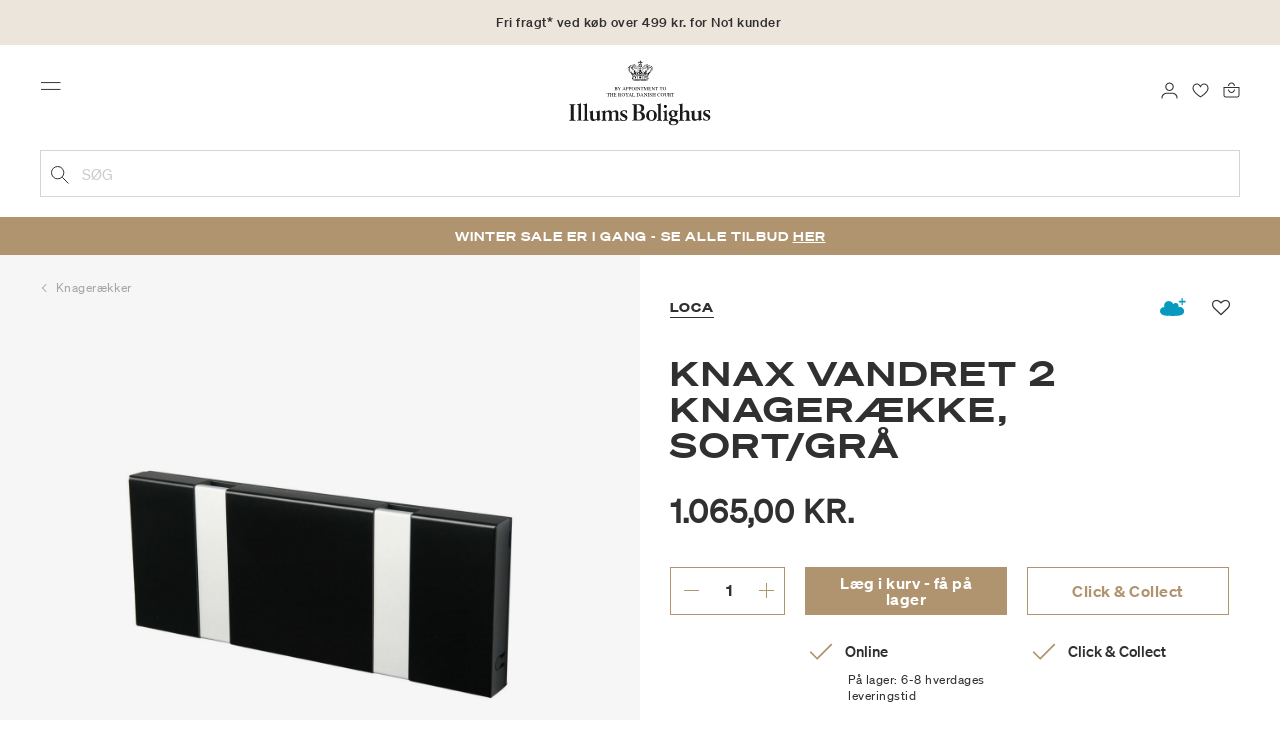

--- FILE ---
content_type: text/html;charset=UTF-8
request_url: https://www.illumsbolighus.dk/moebler/opbevaring/knageraekker/knax-vandret-2-knageraekke-sort%2Fgraa-900218417.html
body_size: 19946
content:
<!DOCTYPE html>
<html lang="da">
<head>
<!--[if gt IE 9]><!-->

<!--<![endif]-->
<meta charset=UTF-8>

<meta http-equiv="x-ua-compatible" content="ie=edge">

<meta name="viewport" content="width=device-width, initial-scale=1">




    
        <link rel="alternate" hreflang="da" href="https://www.illumsbolighus.dk/moebler/opbevaring/knageraekker/knax-vandret-2-knageraekke-sort%2Fgraa-900218417.html">
    
        <link rel="alternate" hreflang="en" href="https://www.illumsbolighus.com/Furniture/Storage/Racks/KNAX-Horizontal-2-Coat-Rack%2C-black%2Fgrey-900218417.html">
    
        <link rel="alternate" hreflang="x-default" href="https://www.illumsbolighus.com/Furniture/Storage/Racks/KNAX-Horizontal-2-Coat-Rack%2C-black%2Fgrey-900218417.html">
    
        <link rel="alternate" hreflang="de" href="https://www.illumsbolighus.dk/m%C3%B6bel/aufbewahrung/garderoben/knax-horizontal-2-coat-rack%2C-black%2Fgrey-900218417.html">
    
        <link rel="alternate" hreflang="sv" href="https://www.illumsbolighus.dk/m%C3%B6bler/f%C3%B6rvaring/kl%C3%A4dh%C3%A4ngare/knax-kl%C3%A4dh%C3%A4ngare%2C-svart-900218417.html">
    
        <link rel="alternate" hreflang="nb" href="https://www.illumsbolighus.dk/m%C3%B8bler/oppbevaring/knagger-%26-knaggrekker/knax-vannrett-2-knaggrekke%2C-svart%2Fgr%C3%A5-900218417.html">
    


<script type="application/ld+json">
{
	"@context": "http://schema.org",
	"@type": "Corporation",
	"@id": "Corporation",
	"legalName": "ILLUMS BOLIGHUS A/S",
	"description": "Illums Bolighus blev grundlagt i 1925 under navnet BO af den danske forretningsmand Kaj Dessau. BOs koncept var ikke set før i verden, da ingen forretninger før havde integreret tekstiler og møbler i kombination med kunst. I 1941 blev forretningen overtaget af familierne, der også ejede stormagasinet A. C.",
	"url": "https://www.illumsbolighus.dk/",
	"foundingLocation": "Copenhagen",
	"founder": "Kaj Dessau",
	"foundingDate": "1925",
	"sameAs": [
		"https://www.instagram.com/illumsbolighus/",
		"https://www.facebook.com/illumsbolighus",
		"https://www.linkedin.com/company/illums-bolighus/",
		"https://da.wikipedia.org/wiki/Illums_Bolighus"
	],
	"address": [{
			"@type": "Postaladdress",
			"postalCode": "1160",
			"addressCountry": "DK",
			"addressLocality": "Denmark",
			"streetAddress": "Amagertorv 10"
		},
		{
			"@type": "Postaladdress",
			"postalCode": "1630",
			"addressCountry": "DK",
			"addressLocality": "Denmark",
			"streetAddress": "Vesterbrogade 3"

		},
		{
			"@type": "Postaladdress",
			"postalCode": "2300",
			"addressCountry": "DK",
			"addressLocality": "Denmark",
			"streetAddress": "Arne Jacobsens Allé 12"
		},
		{
			"@type": "Postaladdress",
			"postalCode": "2770",
			"addressCountry": "DK",
			"addressLocality": "Denmark",
			"streetAddress": "Lufthavnsboulevarden 6"
		},
		{
			"@type": "Postaladdress",
			"postalCode": "2800",
			"addressCountry": "DK",
			"addressLocality": "Denmark",
			"streetAddress": "Lyngyby Hovedgade 66"
		},
		{
			"@type": "Postaladdress",
			"postalCode": "2970",
			"addressCountry": "DK",
			"addressLocality": "Denmark",
			"streetAddress": "Hovedegaden 45"
		}
	],
	"logo": "https://media-exp1.licdn.com/dms/image/C4D0BAQGqXt5Odg0yIA/company-logo_200_200/0/1519856439337?e=2159024400&v=beta&t=vYf8z6xfiAKCxKMwfmqn1L9vq3S9NIBK4lRBeQ4TgJ0"
}

</script>



    <!-- Cookieinformation consent -->

	
	
	

	
		

			<script>
				window.dataLayer = window.dataLayer || [];
				function gtag() {
				dataLayer.push(arguments);
				}
				gtag('consent', 'default', {
				ad_storage: 'denied',
				ad_user_data: 'denied',
				ad_personalization: 'denied',
				analytics_storage: 'denied',
				wait_for_update: 500,
				});
				gtag('set', 'ads_data_redaction', true);
			</script>
		

		<link rel="preconnect" href="https://policy.app.cookieinformation.com/uc.js" />

		<script id="CookieConsent" async src="https://policy.app.cookieinformation.com/uc.js"
			data-culture="DA" data-gcm-enabled="true" data-gcm-version="2.0"
			type="text/javascript"></script>

		
			<script>
				function updateGoogleConsent(adStorage, analyticsStorage) {
				gtag('consent', 'update', {
				ad_storage: adStorage ? "granted" : "denied",
				analytics_storage: analyticsStorage ? "granted" : "denied",
				});
				}
			</script>
		
	









    <link rel="preconnect" href="https://golnwbmw.illumsbolighus.dk">
<!-- Google Tag Manager -->
<script>(function(w,d,s,l,i){w[l]=w[l]||[];w[l].push({'gtm.start':new Date().getTime(),event:'gtm.js'});var f=d.getElementsByTagName(s)[0],j=d.createElement(s);j.async=true;j.src="https://golnwbmw.illumsbolighus.dk/blvgolnwbmw.js?"+i;f.parentNode.insertBefore(j,f);})(window,document,'script','dataLayer','14=HglfMDohQlIzK1BPP1lJEUpfTEZICAFaHgEOAgMfDQgbBAUfGx9BAxw%3D');</script>
<!-- End Google Tag Manager -->



    <script type="text/javascript">
        window.dataLayer = window.dataLayer || [];
        window.dataLayer.push({"ecommerce":{"currencyCode":"DKK","detail":{"products":[{"id":"900218417","name":"KNAX vandret 2 knagerække, sort/grå","price":1065,"category":"Møbler/Opbevaring/Knagerækker","brand":"LoCa"}]}}});
    </script>







  <title>Køb KNAX vandret 2 knagerække, sort/grå | LoCa</title>


<meta name="description" content="K&oslash;b KNAX vandret 2 knager&aelig;kke, sort/gr&aring; fra LoCa online i Illums Bolighus | Hurtig levering &amp;amp; 30 dages returret"/>
<meta name="keywords" content="Illums Bolighus"/>




<link rel="shortcut icon" type="image/png" href="/on/demandware.static/Sites-illums_bolighus_dk-Site/-/default/dw83b737e7/images/favicons/favicon.png"/>
<link rel="apple-touch-icon" type="image/png" href="/on/demandware.static/Sites-illums_bolighus_dk-Site/-/default/dwb16165c8/images/favicons/ibh-appleicon.png"/>
<link rel="preload"  href="/on/demandware.static/Sites-illums_bolighus_dk-Site/-/da_DK/v1769044764932/css/global.css" as="style"/>
<link rel="stylesheet" href="/on/demandware.static/Sites-illums_bolighus_dk-Site/-/da_DK/v1769044764932/css/global.css" />

    <link rel="preload"  href="/on/demandware.static/Sites-illums_bolighus_dk-Site/-/da_DK/v1769044764932/css/product/detail.css" as="style"/>
    <link rel="stylesheet" href="/on/demandware.static/Sites-illums_bolighus_dk-Site/-/da_DK/v1769044764932/css/product/detail.css"  />










    <script src="https://storage.googleapis.com/gowish-button-prod/js/gowish-iframe.js" data-use-btn="true" type="application/javascript" id="gowish-iframescript" defer="true"></script>
    <link rel="stylesheet" href="https://storage.googleapis.com/gowish-button-prod/css/gowish-iframe.css" />



<link rel="canonical" href="/moebler/opbevaring/knageraekker/knax-vandret-2-knageraekke-sort%2Fgraa-900218417.html"/>

<script type="text/javascript">//<!--
/* <![CDATA[ (head-active_data.js) */
var dw = (window.dw || {});
dw.ac = {
    _analytics: null,
    _events: [],
    _category: "",
    _searchData: "",
    _anact: "",
    _anact_nohit_tag: "",
    _analytics_enabled: "true",
    _timeZone: "Europe/Copenhagen",
    _capture: function(configs) {
        if (Object.prototype.toString.call(configs) === "[object Array]") {
            configs.forEach(captureObject);
            return;
        }
        dw.ac._events.push(configs);
    },
	capture: function() { 
		dw.ac._capture(arguments);
		// send to CQ as well:
		if (window.CQuotient) {
			window.CQuotient.trackEventsFromAC(arguments);
		}
	},
    EV_PRD_SEARCHHIT: "searchhit",
    EV_PRD_DETAIL: "detail",
    EV_PRD_RECOMMENDATION: "recommendation",
    EV_PRD_SETPRODUCT: "setproduct",
    applyContext: function(context) {
        if (typeof context === "object" && context.hasOwnProperty("category")) {
        	dw.ac._category = context.category;
        }
        if (typeof context === "object" && context.hasOwnProperty("searchData")) {
        	dw.ac._searchData = context.searchData;
        }
    },
    setDWAnalytics: function(analytics) {
        dw.ac._analytics = analytics;
    },
    eventsIsEmpty: function() {
        return 0 == dw.ac._events.length;
    }
};
/* ]]> */
// -->
</script>
<script type="text/javascript">//<!--
/* <![CDATA[ (head-cquotient.js) */
var CQuotient = window.CQuotient = {};
CQuotient.clientId = 'bgkq-illums_bolighus_dk';
CQuotient.realm = 'BGKQ';
CQuotient.siteId = 'illums_bolighus_dk';
CQuotient.instanceType = 'prd';
CQuotient.locale = 'da_DK';
CQuotient.fbPixelId = '__UNKNOWN__';
CQuotient.activities = [];
CQuotient.cqcid='';
CQuotient.cquid='';
CQuotient.cqeid='';
CQuotient.cqlid='';
CQuotient.apiHost='api.cquotient.com';
/* Turn this on to test against Staging Einstein */
/* CQuotient.useTest= true; */
CQuotient.useTest = ('true' === 'false');
CQuotient.initFromCookies = function () {
	var ca = document.cookie.split(';');
	for(var i=0;i < ca.length;i++) {
	  var c = ca[i];
	  while (c.charAt(0)==' ') c = c.substring(1,c.length);
	  if (c.indexOf('cqcid=') == 0) {
		CQuotient.cqcid=c.substring('cqcid='.length,c.length);
	  } else if (c.indexOf('cquid=') == 0) {
		  var value = c.substring('cquid='.length,c.length);
		  if (value) {
		  	var split_value = value.split("|", 3);
		  	if (split_value.length > 0) {
			  CQuotient.cquid=split_value[0];
		  	}
		  	if (split_value.length > 1) {
			  CQuotient.cqeid=split_value[1];
		  	}
		  	if (split_value.length > 2) {
			  CQuotient.cqlid=split_value[2];
		  	}
		  }
	  }
	}
}
CQuotient.getCQCookieId = function () {
	if(window.CQuotient.cqcid == '')
		window.CQuotient.initFromCookies();
	return window.CQuotient.cqcid;
};
CQuotient.getCQUserId = function () {
	if(window.CQuotient.cquid == '')
		window.CQuotient.initFromCookies();
	return window.CQuotient.cquid;
};
CQuotient.getCQHashedEmail = function () {
	if(window.CQuotient.cqeid == '')
		window.CQuotient.initFromCookies();
	return window.CQuotient.cqeid;
};
CQuotient.getCQHashedLogin = function () {
	if(window.CQuotient.cqlid == '')
		window.CQuotient.initFromCookies();
	return window.CQuotient.cqlid;
};
CQuotient.trackEventsFromAC = function (/* Object or Array */ events) {
try {
	if (Object.prototype.toString.call(events) === "[object Array]") {
		events.forEach(_trackASingleCQEvent);
	} else {
		CQuotient._trackASingleCQEvent(events);
	}
} catch(err) {}
};
CQuotient._trackASingleCQEvent = function ( /* Object */ event) {
	if (event && event.id) {
		if (event.type === dw.ac.EV_PRD_DETAIL) {
			CQuotient.trackViewProduct( {id:'', alt_id: event.id, type: 'raw_sku'} );
		} // not handling the other dw.ac.* events currently
	}
};
CQuotient.trackViewProduct = function(/* Object */ cqParamData){
	var cq_params = {};
	cq_params.cookieId = CQuotient.getCQCookieId();
	cq_params.userId = CQuotient.getCQUserId();
	cq_params.emailId = CQuotient.getCQHashedEmail();
	cq_params.loginId = CQuotient.getCQHashedLogin();
	cq_params.product = cqParamData.product;
	cq_params.realm = cqParamData.realm;
	cq_params.siteId = cqParamData.siteId;
	cq_params.instanceType = cqParamData.instanceType;
	cq_params.locale = CQuotient.locale;
	
	if(CQuotient.sendActivity) {
		CQuotient.sendActivity(CQuotient.clientId, 'viewProduct', cq_params);
	} else {
		CQuotient.activities.push({activityType: 'viewProduct', parameters: cq_params});
	}
};
/* ]]> */
// -->
</script>


   <script type="application/ld+json">
        {"@context":"http://schema.org/","@type":"Product","name":"KNAX vandret 2 knagerække, sort/grå","description":null,"mpn":"900218417","sku":"900218417","brand":{"@type":"Thing","name":"LoCa"},"image":["https://www.illumsbolighus.dk/dw/image/v2/BGKQ_PRD/on/demandware.static/-/Sites-sfcc-master-catalogue/default/dwdd2d172f/images/hi-res/900218417.jpg?sw=1500&sh=1500&q=75"],"offers":{"url":{},"@type":"Offer","priceCurrency":"DKK","price":"1065.00","availability":"http://schema.org/InStock"}}
    </script>



   <script type="application/ld+json">
        {"@context":"https://schema.org","@type":"BreadcrumbList","itemListElement":[{"@type":"ListItem","position":1,"name":"Hjem","item":{"@type":"Thing","@id":"https://www.illumsbolighus.dk/"}},{"@type":"ListItem","position":2,"name":"Møbler","item":{"@type":"Thing","@id":"/moebler-1"}},{"@type":"ListItem","position":3,"name":"Opbevaring","item":{"@type":"Thing","@id":"/moebler/opbevaring"}},{"@type":"ListItem","position":4,"name":"Knagerækker","item":{"@type":"Thing","@id":"/moebler/opbevaring/knageraekker"}},{"@type":"ListItem","position":5,"name":"KNAX vandret 2 knagerække, sort/grå","item":{"@type":"Thing","@id":"/moebler/opbevaring/knageraekker/knax-vandret-2-knageraekke-sort%2Fgraa-900218417.html"}}]}
    </script>

</head>
<body>



    <!-- Google Tag Manager (noscript) -->
<noscript><iframe src="https://golnwbmw.illumsbolighus.dk/ns.html?id=GTM-5DF28Q5" height="0" width="0" style="display:none;visibility:hidden"></iframe></noscript>
<!-- End Google Tag Manager (noscript) -->



<input type="hidden" id="consentActionUrl_accept" data-action="/on/demandware.store/Sites-illums_bolighus_dk-Site/da_DK/ConsentTracking-SetSession?consent=true"/>
<input type="hidden" id="consentActionUrl_reject" data-action="/on/demandware.store/Sites-illums_bolighus_dk-Site/da_DK/ConsentTracking-SetSession?consent=false"/>
<div class="page" data-action="Product-Show" data-querystring="pid=900218417" data-url="/on/demandware.store/Sites-illums_bolighus_dk-Site/da_DK/Page-CountryDetector">



<header>
    
        
    

    <a href="#maincontent" class="skip" aria-label="G&aring; til indhold">G&aring; til indhold</a>
<a href="#footercontent" class="skip" aria-label="G&aring; til footer">G&aring; til footer</a>
    <div class="header-banner bg-Linen color-Black slide-up d-none">
        <div class="container">
            <div class="content" data-rolling-duration="2500">
                
	 


	
<div class="html-slot-container">
    
        
            <div class="rolling-header-text-wrapper">
  <a class="rolling-header-text" href="https://www.illumsbolighus.dk/levering-og-afhentning/our-delivery-pickup.html">Fri fragt* ved køb over 499 kr. for No1 kunder</a>
  <a class="rolling-header-text" href="https://www.illumsbolighus.dk/levering-og-afhentning/our-delivery-pickup.html">Levering 1-3 hverdage</a>
  <a class="rolling-header-text" href="https://www.illumsbolighus.dk/click-og-collect-info/ClickandCollect.html">Click & Collect | Bestil online - hent i butikken</a>
  <a class="rolling-header-text" href="https://www.illumsbolighus.dk/returnering/our-return.html">30 dages returret</a>
</div>
        
    
</div>
 
	
            </div>
        </div>
    </div>
    <div class="header-banner-rightlinks bg-Linen color-Black">
        <div class="country-selector d-none d-hd-inline-block">
    <a class="country-selector-current" href="">
        <span>Danmark</span>
        
    </a>
    
    <div class="country-selector-modal">
    <span class="country-selector-header">Levering til</span>
    <div class="country-selector-modal-links">
        
                <a class="country-select active" 
                href="" data-url="https://www.illumsbolighus.dk" data-currencycode="DKK" 
                data-delivery="Vi leverer til Danmark" 
                data-currency="Priser i DKK ">Danmark/DKK</a>

        
                <a class="country-select" 
                href="" data-url="https://www.illumsbolighus.no" data-currencycode="NOK" 
                data-delivery="Vi leverer til Norge" 
                data-currency="Priser i NOK ">Norway/NOK</a>

        
                <a class="country-select" 
                href="" data-url="https://www.illumsbolighus.se" data-currencycode="SEK" 
                data-delivery="Vi leverer til Sverige" 
                data-currency="Priser i SEK ">Sweden/SEK</a>

        
                <a class="country-select" 
                href="" data-url="https://www.illumsbolighus.de" data-currencycode="EUR" 
                data-delivery="Vi leverer til Tyskland" 
                data-currency="Priser i EUR ">Germany/EUR</a>

        
                <a class="country-select" 
                href="" data-url="https://www.illumsbolighus.com" data-currencycode="DKK" 
                data-delivery="Vi leverer til hele verden" 
                data-currency="Priser i DKK ">International/DKK</a>

        
    </div>
    <hr/>
    <div class="country-selector-hover" >    
	    <span class="country-selector-currency">
	    		Priser i DKK
	    </span>
	    <span class="country-selector-delivery">
	    	Vi leverer til Danmark
	    <span>
    </div>
    </div>
    <div class="country-selector-confirm-modal">
        <span class="country-selected"></span>
        
        <span class="country-confirm-info-text">Hvis du &aelig;ndrer land t&oslash;mmes din kurv</span>
        
        <a class="country-confirm btn btn-outline-primary" href="">OK</a>
        
        <a class="country-selector-cancel primary-link" href="">
            <span>Annuller</span>
        </a>
    </div>
</div>                                
        <div class="find-store d-none d-hd-block">
            <a href="/findbutikker">Find butikker</a>
        </div>
    </div>
    <nav role="navigation">
        <div class="header container">
            <div class="row">
                <div class="col-12">
                    <div class="search hidden-xl-down">
                        <div class="site-search">
    <form role="search" action="/soeg" method="get" name="simpleSearch">
        <button type="submit" name="search-button" class="search-button"
            aria-label="Tilf&oslash;j s&oslash;geord"><img
                src="/on/demandware.static/Sites-illums_bolighus_dk-Site/-/default/dw5e103ec2/images/icon_search_black.svg" alt="search-icon" /></button>
        <input class="form-control search-field" type="text" name="q" value=""
            placeholder="S&oslash;g" role="combobox"
            aria-describedby="search-assistive-text" aria-haspopup="listbox" aria-owns="search-results"
            aria-expanded="false" aria-autocomplete="list" aria-activedescendant="" aria-controls="search-results"
            aria-label="Inds&aelig;t s&oslash;geord eller varenummer." autocomplete="off" />
        <button type="reset" name="reset-button" class="reset-button d-none"
            aria-label="Fjern s&oslash;geord">
            <img src="/on/demandware.static/Sites-illums_bolighus_dk-Site/-/default/dwb5aa537b/images/icon_close_black.svg" alt="search-reset-icon" /></button>
            
            
        <div class='suggestions-wrapper' data-url="/on/demandware.store/Sites-illums_bolighus_dk-Site/da_DK/SearchServices-GetSuggestions?q="></div>
        <input type="hidden" value="da_DK" name="lang" />
    </form>
</div>

                    </div>
                    <div class="navbar-header brand-logo">
                        <a class="logo-home" href="/" title="Illums Bolighus Hjem">
                            <img class="" src="/on/demandware.static/Sites-illums_bolighus_dk-Site/-/default/dw62188dda/images/IBH_Logo_2023_black.svg" alt="Illums Bolighus" />
                            
                        </a>
                    </div>
                    <div class="navbar-header">
                        <div class="pull-left">
                            <button class="navbar-toggler d-hd-none" type="button" aria-controls="sg-navbar-collapse" aria-expanded="false" aria-label="Toggle navigation">
                                <img src="/on/demandware.static/Sites-illums_bolighus_dk-Site/-/default/dwe5b42183/images/icon_menu_black.svg" alt="menu-toggle-icon" /> <span class="sr-only">Menu</span>
                            </button>
                        </div>
                        <div class="pull-right">   
                            <div class="minicart" data-action-url="/on/demandware.store/Sites-illums_bolighus_dk-Site/da_DK/Cart-MiniCartShow">
                                <div class="minicart-total empty">
    <a class="minicart-link" href="https://www.illumsbolighus.dk/kurv" title="Kurv 0 produkter" aria-label="Kurv 0 produkter" aria-haspopup="true">
        <img src="/on/demandware.static/Sites-illums_bolighus_dk-Site/-/default/dw61078b37/images/icon_bag_black.svg" alt="minicart-icon" />
        <span class="minicart-quantity">
            0
        </span>
    </a>
</div>



                            </div>
                        </div>
                        <div class="whishlist">
                            <div class="user">
    <a href="https://www.illumsbolighus.dk/konto/minefavoritter">
        <img src="/on/demandware.static/Sites-illums_bolighus_dk-Site/-/default/dw70317856/images/icon_favorites_black.svg" alt="favorites-icon" />
        <span class="user-message sr-only">Favoritter</span>
    </a>
</div>
                        </div>
                        <div class="userlogin">
                            
    <div class="user">
        <a href="https://www.illumsbolighus.dk/on/demandware.store/Sites-illums_bolighus_dk-Site/da_DK/Login-Show" class="loginbtn">
            <img src="/on/demandware.static/Sites-illums_bolighus_dk-Site/-/default/dw18b7bc76/images/icon_profile_black.svg" alt="profile-icon" />
            <span class="user-message sr-only">Log ind</span>
        </a>
    </div>
    <div class="modal fade" id="loginModal" tabindex="-1" role="dialog" aria-labelledby="loginModal">
    <div class="modal-dialog" role="document">
        <div class="modal-content">
            <div class="modal-header">
                <h2 class="modal-title request-password-title">Log ind</h2>
                <button type="button" class="close" data-dismiss="modal" aria-label="Close"><span aria-hidden="true">&times;</span></button>
            </div>

            <div class="modal-body">
                <form action="/on/demandware.store/Sites-illums_bolighus_dk-Site/da_DK/Account-Login?rurl=1&amp;redirectIndex=0" class="login" method="POST" name="login-form">
    <div class="form-group required">
        <label class="form-control-label" for="login-form-email">
            E-mail
        </label>
        <input type="email" id="login-form-email" required aria-required="true" class="form-control required" aria-describedby="form-email-error" name="loginEmail" value="">
        <div class="invalid-feedback" id="form-email-error"></div>
    </div>

    <div class="form-group required has-inline-link">
        <label class="form-control-label" for="login-form-password">
                Adgangskode
        </label>
        <input type="password" id="login-form-password" required aria-required="true" class="form-control required" aria-describedby="form-password-error" name="loginPassword">
        <div class="invalid-feedback" id="form-password-error"></div>
        <div class="pull-right forgot-password text-right">
            

            <a
                id="password-reset"
                class="inline-link"
                title="Nulstil adgangskode?"
                data-toggle="modal"
                href="/on/demandware.store/Sites-illums_bolighus_dk-Site/da_DK/Account-PasswordResetDialogForm"
                data-target="#requestPasswordResetModal">
                Nulstil adgangskode?
            </a>
        </div>
    </div>

    <div class="clearfix">
        <div class="form-group custom-control custom-checkbox pull-left remember-me" hidden>
            <input type="checkbox" class="custom-control-input" id="rememberMe" name="loginRememberMe" value="true"
                
            >
            <label class="custom-control-label" for="rememberMe">
                Remember me
            </label>
        </div>
    </div>

    
        <input class="csrf_token" type="hidden" name="csrf_token" value="LvCs0Z0D6fhQ525QDbmlmlBVJGv96v91GYGhRmtE4nyuvApmdqK4QNefhobdFXAnU5IhtbtIG3cvtxQGx7Ze_41MIQEFlVLZF4pqRAWEE9MW20271T0nZ-MbI2UdWBIuU8rAqWLeQv25PM_PuDLrl3NMvbKDq8yW4mxB8lIrXonwOTA_XIE="/>
    
    
    
    <div class="button-block">
        <div class="button-title">Er du ikke No1 kunde?</div>
        <div class="button-row  btn-half-stack">
            <button id="createAccountRegistration" type="button" class="btn btn-half btn-secondary" data-href="/opretkonto?rurl=1">Opret No1 konto</button>
            <button type="submit" class="btn btn-half btn-primary">Log ind</button>
        </div>
    </div>
</form>

            </div>
        </div>
    </div>
</div>
    <div class="modal fade" id="requestPasswordResetModal" tabindex="-1" role="dialog" aria-labelledby="requestPasswordResetModal">
    <div class="modal-dialog" role="document">
        <div class="modal-content">
            <div class="modal-header">
                <h2 class="modal-title request-password-title">Nulstil din adgangskode</h2>
                <button type="button" class="close" data-dismiss="modal" aria-label="Close"><span aria-hidden="true">&times;</span></button>
            </div>

            <div class="modal-body">
                <form class="reset-password-form" action="/on/demandware.store/Sites-illums_bolighus_dk-Site/da_DK/Account-PasswordResetDialogForm?mobile=" method="POST" name="email-form" id="email-form">
    <div class="request-password-body">
        <p>
            Din adgangskode skal nulstilles f&oslash;rste gang du skal logge p&aring; vores nye webshop.
        </p>
        <div class="form-group required">
            <label class="form-control-label" for="reset-password-email">
                E-mail
            </label>
            <input
                id="reset-password-email"
                type="email"
                class="form-control"
                name="loginEmail"
                aria-describedby="emailHelp"
                placeholder="E-mail">
            <div class="invalid-feedback"></div>
        </div>
    </div>
    <div class="send-email-btn">
        <button
            type="submit"
            id="submitEmailButton"
            class="btn btn-primary btn-block btn-block-optional">
            Send
        </button>
    </div>
</form>
            </div>
        </div>
    </div>
</div>



                        </div>
                    </div>
                </div>
            </div>
            <div class="row">
                <div class="col-12">
                    <div class="search d-hd-none">
                        <a href="#mobileSearchModal" class="toggle-mobile-search" data-toggle="modal">
                            <img src="/on/demandware.static/Sites-illums_bolighus_dk-Site/-/default/dw5e103ec2/images/icon_search_black.svg" alt="search-icon" />
                            <span>S&oslash;g</span>
                        </a>
                    </div>
                </div>
            </div>
        </div>
        <div class="main-menu navbar-toggleable-sm menu-toggleable-left multilevel-dropdown d-none d-md-block" id="sg-navbar-collapse">
            <div class="container">
                <div class="row">
                    
                        <nav class="navbar navbar-expand-hd navbar-light col-12 level-1-open">
    <input type="hidden" id="fillMenuUrl" value="/on/demandware.store/Sites-illums_bolighus_dk-Site/da_DK/Page-FillHeaderMenu">
    <input type="hidden" id="fillSecondLevelUrl" value="/on/demandware.store/Sites-illums_bolighus_dk-Site/da_DK/Page-IncludeLevel2Menu">
    <div class="close-menu clearfix d-hd-none">
        
        <div class="user pull-left">
            
    <a href="https://www.illumsbolighus.dk/on/demandware.store/Sites-illums_bolighus_dk-Site/da_DK/Login-Show" class="loginbtn">
        <img loading="lazy" src="/on/demandware.static/Sites-illums_bolighus_dk-Site/-/default/dw4b65995a/images/icon_profile_white.svg" alt="profile-icon" />
        <span class="user-message color-White">Log ind</span>
    </a>


        </div>
        <div class="close-button pull-right">
            <button role="button" aria-label="Luk menu">
                <span class="sr-only">Luk</span>
                <span aria-hidden="true"><img loading="lazy" src="/on/demandware.static/Sites-illums_bolighus_dk-Site/-/default/dw31d675ad/images/icon_close_white.svg" alt="close-menu-icon" /></span>
            </button>
        </div>
    </div>
    <div class="menu-group collapse navbar-collapse" data-scroll-lock-scrollable role="navigation">
        <div class="pull-left">
            
            <div class="menu-left-space"></div>
        </div>
        <ul class="nav navbar-nav" role="menu">
            
                
                    
                        <li class="nav-item  nav-item-level-1" role="presentation" data-category="Sale">
                            <a href="/winter-sale"
                            id="Sale" style=color:#b0956e class="nav-link" role="link" tabindex="0">Winter SALE</a>
                            <div class="menu-level-2">
                                <div class="back clearfix d-hd-none level-2-back">
                                    <button role="button" aria-label="Tilbage til menuen">
                                        <img loading="lazy" src="/on/demandware.static/Sites-illums_bolighus_dk-Site/-/default/dwc2c17527/images/icon_left_black.svg" alt="backarrow-icon" />
                                        
                                    </button>
                                </div>
                                <div class="title d-hd-none">
                                    <a href="/winter-sale">
                                    
                                        Alt Winter SALE
                                    
                                    </a>
                                </div>
                                <div class="row">
                                    
                                </div>
                                
                            </div>
                        </li>
                    
                
                    
                        <li class="nav-item  nav-item-level-1" role="presentation" data-category="Furniture">
                            <a href="/moebler-1"
                            id="Furniture"  class="nav-link" role="link" tabindex="0">Møbler</a>
                            <div class="menu-level-2">
                                <div class="back clearfix d-hd-none level-2-back">
                                    <button role="button" aria-label="Tilbage til menuen">
                                        <img loading="lazy" src="/on/demandware.static/Sites-illums_bolighus_dk-Site/-/default/dwc2c17527/images/icon_left_black.svg" alt="backarrow-icon" />
                                        
                                    </button>
                                </div>
                                <div class="title d-hd-none">
                                    <a href="/moebler-1">
                                    
                                        Alt Møbler
                                    
                                    </a>
                                </div>
                                <div class="row">
                                    
                                </div>
                                
                            </div>
                        </li>
                    
                
                    
                        <li class="nav-item  nav-item-level-1" role="presentation" data-category="Lighting">
                            <a href="/lamper-1"
                            id="Lighting"  class="nav-link" role="link" tabindex="0">Lamper</a>
                            <div class="menu-level-2">
                                <div class="back clearfix d-hd-none level-2-back">
                                    <button role="button" aria-label="Tilbage til menuen">
                                        <img loading="lazy" src="/on/demandware.static/Sites-illums_bolighus_dk-Site/-/default/dwc2c17527/images/icon_left_black.svg" alt="backarrow-icon" />
                                        
                                    </button>
                                </div>
                                <div class="title d-hd-none">
                                    <a href="/lamper-1">
                                    
                                        Alt Lamper
                                    
                                    </a>
                                </div>
                                <div class="row">
                                    
                                </div>
                                
                            </div>
                        </li>
                    
                
                    
                        <li class="nav-item  nav-item-level-1" role="presentation" data-category="Bolig">
                            <a href="/bolig-1"
                            id="Bolig"  class="nav-link" role="link" tabindex="0">Bolig</a>
                            <div class="menu-level-2">
                                <div class="back clearfix d-hd-none level-2-back">
                                    <button role="button" aria-label="Tilbage til menuen">
                                        <img loading="lazy" src="/on/demandware.static/Sites-illums_bolighus_dk-Site/-/default/dwc2c17527/images/icon_left_black.svg" alt="backarrow-icon" />
                                        
                                    </button>
                                </div>
                                <div class="title d-hd-none">
                                    <a href="/bolig-1">
                                    
                                        Alt Bolig
                                    
                                    </a>
                                </div>
                                <div class="row">
                                    
                                </div>
                                
                            </div>
                        </li>
                    
                
                    
                        <li class="nav-item  nav-item-level-1" role="presentation" data-category="Women">
                            <a href="/dame-2"
                            id="Women"  class="nav-link" role="link" tabindex="0">Dame</a>
                            <div class="menu-level-2">
                                <div class="back clearfix d-hd-none level-2-back">
                                    <button role="button" aria-label="Tilbage til menuen">
                                        <img loading="lazy" src="/on/demandware.static/Sites-illums_bolighus_dk-Site/-/default/dwc2c17527/images/icon_left_black.svg" alt="backarrow-icon" />
                                        
                                    </button>
                                </div>
                                <div class="title d-hd-none">
                                    <a href="/dame-2">
                                    
                                        Alt Dame
                                    
                                    </a>
                                </div>
                                <div class="row">
                                    
                                </div>
                                
                            </div>
                        </li>
                    
                
                    
                        <li class="nav-item  nav-item-level-1" role="presentation" data-category="Men">
                            <a href="/herre-1"
                            id="Men"  class="nav-link" role="link" tabindex="0">Herre</a>
                            <div class="menu-level-2">
                                <div class="back clearfix d-hd-none level-2-back">
                                    <button role="button" aria-label="Tilbage til menuen">
                                        <img loading="lazy" src="/on/demandware.static/Sites-illums_bolighus_dk-Site/-/default/dwc2c17527/images/icon_left_black.svg" alt="backarrow-icon" />
                                        
                                    </button>
                                </div>
                                <div class="title d-hd-none">
                                    <a href="/herre-1">
                                    
                                        Alt Herre
                                    
                                    </a>
                                </div>
                                <div class="row">
                                    
                                </div>
                                
                            </div>
                        </li>
                    
                
                    
                        <li class="nav-item  nav-item-level-1" role="presentation" data-category="Children">
                            <a href="/boern-1"
                            id="Children"  class="nav-link" role="link" tabindex="0">Børn</a>
                            <div class="menu-level-2">
                                <div class="back clearfix d-hd-none level-2-back">
                                    <button role="button" aria-label="Tilbage til menuen">
                                        <img loading="lazy" src="/on/demandware.static/Sites-illums_bolighus_dk-Site/-/default/dwc2c17527/images/icon_left_black.svg" alt="backarrow-icon" />
                                        
                                    </button>
                                </div>
                                <div class="title d-hd-none">
                                    <a href="/boern-1">
                                    
                                        Alt Børn
                                    
                                    </a>
                                </div>
                                <div class="row">
                                    
                                </div>
                                
                            </div>
                        </li>
                    
                
                    
                        <li class="nav-item  nav-item-level-1" role="presentation" data-category="Beauty">
                            <a href="/skoenhed-1"
                            id="Beauty"  class="nav-link" role="link" tabindex="0">Skønhed</a>
                            <div class="menu-level-2">
                                <div class="back clearfix d-hd-none level-2-back">
                                    <button role="button" aria-label="Tilbage til menuen">
                                        <img loading="lazy" src="/on/demandware.static/Sites-illums_bolighus_dk-Site/-/default/dwc2c17527/images/icon_left_black.svg" alt="backarrow-icon" />
                                        
                                    </button>
                                </div>
                                <div class="title d-hd-none">
                                    <a href="/skoenhed-1">
                                    
                                        Alt Skønhed
                                    
                                    </a>
                                </div>
                                <div class="row">
                                    
                                </div>
                                
                            </div>
                        </li>
                    
                
                    
                        <li class="nav-item nav-item-level-1" role="presentation">
                            <a href="/brands"
                            id="Brand" class="nav-link" role="link" tabindex="0">Brands</a>
                        </li>
                    
                
            
        </ul>
        <span class="nav-item-line level-1 null"></span>
        <span class="nav-item-line level-2 null"></span>
        <div class="pull-hd-right menu-bottom-mobile">
            <div class="user d-hd-none">
                <a href="https://www.illumsbolighus.dk/konto/minefavoritter">
                    <img loading="lazy" src="/on/demandware.static/Sites-illums_bolighus_dk-Site/-/default/dwe7a99315/images/icon_favorites_camel.svg" alt="favorites-icon" />
                    <span class="user-message">Favoritter</span>
                </a>
            </div>

            

<div class="no1-link">

	
    	<a href="/opretkonto"><img loading="lazy" class="d-hd-none" src="/on/demandware.static/Sites-illums_bolighus_dk-Site/-/default/dw0e15635a/images/icon_no1_camel.svg" alt="no1-icon"><span>OPRET NO1 KONTO</span></a>
	

</div>

            <div class="find-store d-hd-none">
                <a href="/findbutikker"><img loading="lazy" src="/on/demandware.static/Sites-illums_bolighus_dk-Site/-/default/dwedc16534/images/icon_store_camel.svg" alt=""><span>Find butikker</span></a>
            </div>
        </div>
        <div class="country-selector-mobile d-hd-none">
    

    <select class="custom-select country-selector-mobile-modal">
        <option class="country-selector-mobile-header" disabled>Levering til</option>
        
                <option class="country-select-mobile active"
                    selected data-url="https://www.illumsbolighus.dk" data-currencycode="DKK"
                    data-delivery="Vi leverer til Danmark"
                    data-currency="Priser i DKK ">Danmark/DKK</option>

        
                <option class="country-select-mobile"
                     data-url="https://www.illumsbolighus.no" data-currencycode="NOK"
                    data-delivery="Vi leverer til Norge"
                    data-currency="Priser i NOK ">Norway/NOK</option>

        
                <option class="country-select-mobile"
                     data-url="https://www.illumsbolighus.se" data-currencycode="SEK"
                    data-delivery="Vi leverer til Sverige"
                    data-currency="Priser i SEK ">Sweden/SEK</option>

        
                <option class="country-select-mobile"
                     data-url="https://www.illumsbolighus.de" data-currencycode="EUR"
                    data-delivery="Vi leverer til Tyskland"
                    data-currency="Priser i EUR ">Germany/EUR</option>

        
                <option class="country-select-mobile"
                     data-url="https://www.illumsbolighus.com" data-currencycode="DKK"
                    data-delivery="Vi leverer til hele verden"
                    data-currency="Priser i DKK ">International/DKK</option>

        
    </select>
    <div class="country-selector-confirm-mobile-modal modal fade">
        <div class="modal-dialog">
            <div class="modal-content">
                <div class="modal-header">
                    <span class="country-selected-mobile"></span>
                    <button type="button" class="close" data-dismiss="modal" aria-label="Close">
                        <span aria-hidden="true">×</span>
                    </button>
                </div>
                <div class="modal-body">
                    <span class="country-confirm-mobile-info-text">Hvis du &aelig;ndrer land t&oslash;mmes din kurv</span>
                    <a class="country-confirm-mobile btn btn-outline-primary" href="">OK</a>
                    <a class="country-selector-cancel-mobile" href="">Annuller</a>
                </div>
            </div>
        </div>
    </div>
</div>            
    </div>
</nav>
                    
                </div>
            </div>             
        </div>
        <div class="search-mobile d-hd-none">
            <div class="modal fade" id="mobileSearchModal" tabindex="-1" role="dialog" aria-hidden="true">
                <div class="modal-dialog" role="document">
                    <div class="modal-content">
                        <div class="modal-body" data-scroll-lock-scrollable>
                            <div class="site-search">
    <form role="search" action="/soeg" method="get" name="simpleSearch">
        <button type="submit" name="search-button" class="search-button"
            aria-label="Tilf&oslash;j s&oslash;geord"><img
                src="/on/demandware.static/Sites-illums_bolighus_dk-Site/-/default/dw5e103ec2/images/icon_search_black.svg" alt="search-icon" /></button>
        <input class="form-control search-field" type="text" name="q" value=""
            placeholder="S&oslash;g" role="combobox"
            aria-describedby="search-assistive-text" aria-haspopup="listbox" aria-owns="search-results"
            aria-expanded="false" aria-autocomplete="list" aria-activedescendant="" aria-controls="search-results"
            aria-label="Inds&aelig;t s&oslash;geord eller varenummer." autocomplete="off" />
        <button type="reset" name="reset-button" class="reset-button d-none"
            aria-label="Fjern s&oslash;geord">
            <img src="/on/demandware.static/Sites-illums_bolighus_dk-Site/-/default/dwb5aa537b/images/icon_close_black.svg" alt="search-reset-icon" /></button>
            
            
        <div class='suggestions-wrapper' data-url="/on/demandware.store/Sites-illums_bolighus_dk-Site/da_DK/SearchServices-GetSuggestions?q="></div>
        <input type="hidden" value="da_DK" name="lang" />
    </form>
</div>

                        </div>
                    </div>
                </div>
            </div>
        </div>
    </nav>

    
	 


	
<div class="html-slot-container">
    
        
            <div class="usp-banner" style="background-color: #b0946f; color: #ffffff;">
<div class="container">
<div class="content">Winter SALE er i gang - se alle tilbud <a href="https://www.illumsbolighus.dk/tilbud">Her</a></div>
</div>
</div>
        
    
</div>
 
	
    
</header>



<div role="main" class='page' id="maincontent">

    

    
    
    
    
    
    
    
    

    <a id="totopbutton" class="totop">TOP</a> 
    <!-- CQuotient Activity Tracking (viewProduct-cquotient.js) -->
<script type="text/javascript">//<!--
/* <![CDATA[ */
(function(){
	try {
		if(window.CQuotient) {
			var cq_params = {};
			cq_params.product = {
					id: '900218417',
					sku: '',
					type: '',
					alt_id: ''
				};
			cq_params.realm = "BGKQ";
			cq_params.siteId = "illums_bolighus_dk";
			cq_params.instanceType = "prd";
			window.CQuotient.trackViewProduct(cq_params);
		}
	} catch(err) {}
})();
/* ]]> */
// -->
</script>
<script type="text/javascript">//<!--
/* <![CDATA[ (viewProduct-active_data.js) */
dw.ac._capture({id: "900218417", type: "detail"});
/* ]]> */
// -->
</script>
        <div class="container product-detail product-wrapper style-v22" data-pid="900218417">
            <div class="row content-row">
                <!-- Product Images Carousel -->
                

<div class="primary-images col-12 col-md-6">
    <!--Breadcrumbs-->
    <div class="row">
        <div class="product-breadcrumb col-auto">
            <div class="row">
    <div class="col" role="navigation" aria-label="Breadcrumb">
        <ol class="breadcrumb hidden-xl-down">
            
                
            
                
                    <li class="breadcrumb-item">
                        
                            <a href="/moebler-1">
                                Møbler
                            </a>
                        
                    </li>
                
            
                
                    <li class="breadcrumb-item">
                        
                            <a href="/moebler/opbevaring">
                                Opbevaring
                            </a>
                        
                    </li>
                
            
                
                    <li class="breadcrumb-item">
                        
                            <a href="/moebler/opbevaring/knageraekker">
                                Knagerækker
                            </a>
                        
                    </li>
                
            
                
            
        </ol>
        <ol class="breadcrumb d-hd-none">
                 
	            
                 
	            
                 
	            
                 
	            
                 
	            
	            	
	            		
	            	
	                <li class="breadcrumb-item">
	                    <a href="/moebler/opbevaring/knageraekker" aria-current="page">
	                        Knagerækker
	                    </a>
	                </li>
	            
            
        </ol>
    </div>
</div>

        </div>
    </div>

    <div class="image-slider-wrapper">
        <div id="pdpImageSlide-900218417" class="owl-carousel owl-theme image-slider" >
            
                <div class="main-image" data-gallery="gallery-unique-id-1">
                    <picture>
                        <source media="(min-width:600px)" data-srcset="https://www.illumsbolighus.dk/dw/image/v2/BGKQ_PRD/on/demandware.static/-/Sites-sfcc-master-catalogue/default/dwdd2d172f/images/hi-res/900218417.jpg?sw=1500&amp;sh=1500&amp;q=75">
                        <img data-src="https://www.illumsbolighus.dk/dw/image/v2/BGKQ_PRD/on/demandware.static/-/Sites-sfcc-master-catalogue/default/dwdd2d172f/images/hi-res/900218417.jpg?sw=600&amp;sh=600"  data-gallery-src="https://www.illumsbolighus.dk/dw/image/v2/BGKQ_PRD/on/demandware.static/-/Sites-sfcc-master-catalogue/default/dwdd2d172f/images/hi-res/900218417.jpg?sw=1500&amp;sh=1500&amp;q=75" class="d-block img-fluid lazyload" alt="KNAX vandret 2 knager&aelig;kke, sort/gr&aring;, LoCa" title="KNAX vandret 2 knager&aelig;kke, sort/gr&aring;" itemprop="image" onerror="this.src='/on/demandware.static/Sites-illums_bolighus_dk-Site/-/default/dw830d52de/images/medium_missing.jpg'">
                    </picture>
                </div>
            
        </div>
        
            <div class="certification-image">
                
            </div>
        
        
        
        

<div class="promotion-wrapper">
	
	
	
	
	<div class="promotion-top">

		

		
		
	</div>

	
	<div class="promotion-bottom">
		
	</div>
</div>
    </div>
    

     

</div>
                <div class="col-12 col-md-6">
                    <div class="product-details-container cc-enabled">
                        <!-- Product Name -->
                        <div class="row">
                            <div class="col">
                            	<div class="product-brand">
		                            
		                            	<a href="/brands/loca" class="primary-link"><span>LoCa</span></a>		                              
		                            
                                </div>
                                <div  class="pull-right product-saveforlater-components">
                                    
    <button 
        aria-label="onskeskyen.add.to.list" 
        id="gowishWhiteButton" 
        class="gowish-btn" 
        type="button" 
        data-region="denmark" 
        data-producturl="https://www.illumsbolighus.dk/moebler/opbevaring/knageraekker/knax-vandret-2-knageraekke-sort%2Fgraa-900218417.html">
    </button>

                                    
                                    


<button type="submit" class="btn btn-link add-to-wish-list" aria-label="Tilf&oslash;j til favoritter" data-remove-label="Fjern fra favoritter" data-add-label="Tilf&oslash;j til favoritter" data-href="/on/demandware.store/Sites-illums_bolighus_dk-Site/da_DK/Wishlist-AddProduct" data-remove-href="/on/demandware.store/Sites-illums_bolighus_dk-Site/da_DK/Wishlist-RemoveProduct">
    <i class="fa fa-heart-o"></i> <span class="sr-only">Favoritter</span>
</button>
                                	
                                </div>
                               
                                <h1 class="product-name">KNAX vandret 2 knager&aelig;kke, sort/gr&aring;</h1>
                                <!-- No1 Points -->
                                
                                
                                
                                <!-- Product Availability remote include -->
                                

                                <!-- No1 Points -->

                                

                                <div class="row" hidden>
                                    <div class="col">
                                        <div class="product-number-rating clearfix">
    <!-- Product Number -->
    <div class="product-number pull-left">
        Varenummer
<span class="product-id">900218417</span>

    </div>

    <!-- Product Rating -->
    <div class="ratings pull-right">
        <span class="sr-only">5 out of 5 Customer Rating</span>
        
    <i class="fa
        
            fa-star
        
        " aria-hidden="true">
    </i>

    <i class="fa
        
            fa-star
        
        " aria-hidden="true">
    </i>

    <i class="fa
        
            fa-star
        
        " aria-hidden="true">
    </i>

    <i class="fa
        
            fa-star
        
        " aria-hidden="true">
    </i>

    <i class="fa
        
            fa-star
        
        " aria-hidden="true">
    </i>

    </div>
</div>

                                    </div>
                                </div>

                            </div>
                        </div>
                        <div class="attributes">
                            <!-- Variation attributes and quantity - remote include -->
                            

<!-- Variation Attributes -->






                            
                            
                            <div class="row">
                                <div class="col-12">
                                    <!-- Prices -->
                                    
                                        <div class="prices">
                                            
                                            
    <div class="price">
        
        






<span class="non-member-promo-price">
    
        
        <span class="sales">
            <div class="price-text-long">Normalpris</div>
            <span class="value" content="1065.00">
            1.065,00 KR.


            </span>
        </span>

        
        
    
        


    <!-- Converted price in EURO -->
    
</span>
    </div>


                                        </div> 
                                    
                                </div>
                            </div>

                            <div hidden  class="campaign-end">
                                <span class="campaign-end-span">null</span>      
                            </div>

                            <!-- Product restrictions -->
							

                            
							<div class="sticky-mobile-info 
" >

                                    <div class="row" style="
                                        margin-top: -12px;
                                        margin-bottom: 12px;
                                        display: none;
                                    "><div class="col-12 tecsysmessage"></div></div>

                                <div class="add-to-cart-actions click-and-collectable">
                                    <!-- Quantity Drop Down Menu -->
                                    


<div class="quantity ">
    <div class="input-group quantity-spinner">
        <div class="input-group-prepend">
            <button class="btn btn-decrement btn-minus quantity-down-productdetails" type="button" aria-hidden="true" tabindex="-1">
                <img src="/on/demandware.static/Sites-illums_bolighus_dk-Site/-/default/dw060e8b30/images/icon_minus_camel.svg" alt="minus-icon" />
            </button>
        </div>
        
            <input id="quantity-1" type="text" pattern="[0-9]*" inputmode="numeric" class="form-control quantity-select" name="quantity-input" value="1" aria-label="inds&aelig;t &oslash;nsket antal."/>
        
        <div class="input-group-append">
            <button class="btn btn-increment btn-plus quantity-up-productdetails" type="button" aria-hidden="true" tabindex="-1">
                <img src="/on/demandware.static/Sites-illums_bolighus_dk-Site/-/default/dw534dde27/images/icon_plus_camel.svg" alt="plus-icon" />
            </button>
        </div>
    </div>
</div>
                                    
                                    <div class="cart-button">
                                        <!-- Cart and [Optionally] Apple Pay -->
                                        
<div class="cart-and-ipay">
        <input type="hidden" class="add-to-cart-url" value="/on/demandware.store/Sites-illums_bolighus_dk-Site/da_DK/Cart-AddProduct">
        <button class="add-to-cart btn btn-primary btn-block "
                data-toggle="modal" data-target="#chooseBonusProductModal"
                data-pid="900218417"
                >
            
            	L&aelig;g i kurv
            	
            		- f&aring; p&aring; lager
            	
            
        </button>
</div>

                                    </div>
                                    <div class="collect-button">
                                          
                                            
<div class="cart-and-ipay">
    <button class="click-and-collect btn btn-outline-primary btn-block" 
        data-url="/on/demandware.store/Sites-illums_bolighus_dk-Site/da_DK/Cart-AddProduct"
        data-store=""
        data-storename=""
        data-carturl="/on/demandware.store/Sites-illums_bolighus_dk-Site/da_DK/Cart-ConvertProductLineItemToClickAndCollect?pid=900218417"
        data-shipmentuuid="null"
        data-cart=""
        data-pid="900218417"
        data-instock="true"
        data-findstores="/on/demandware.store/Sites-illums_bolighus_dk-Site/da_DK/Stores-getClickAndCollectStores?pid=900218417"
        >
        Click &amp; Collect
    </button>
</div>

                                        
                                    </div>
                                </div>
                                <div class="mobile-spacer-text d-md-none">
                                    
	 

	    
                                </div> 

                                
                                <!-- No1 Points -->
                                
                            </div>
                        </div>

                        
                        <div class="inventory-status-wrapper">
                            
    

<div class="inventorystatus-js" data-store="null" data-url="/on/demandware.store/Sites-illums_bolighus_dk-Site/da_DK/Product-GetInventoryRecordStatus?tile=&amp;ccEnabled=true">
    
    
    <div class="online-inventory-status" >
        <div class="inventory-status">
            <img class="lazyload" src="/on/demandware.static/Sites-illums_bolighus_dk-Site/-/default/dwe2b7bd55/images/icon_check_camel.svg" alt="">
            <span>Online</span>
        </div>
          
            <div class="expected-delivery">
                <div class="col-12">
	
		<ul class="list-unstyled availability-msg">
			<li>P&aring; lager: 6-8 hverdages leveringstid</li>
		</ul>
	
</div>


            </div>
        
    </div>
    
        <div class="click-and-collect-inventory-status" >
            <div class="inventory-status">
                
                    <img class="lazyload" src="/on/demandware.static/Sites-illums_bolighus_dk-Site/-/default/dwe2b7bd55/images/icon_check_camel.svg" alt="">
                
                <span>Click &amp; Collect</span>
            </div>
            
                <div class="expected-delivery">
                    <div class="col-12">
	
</div>


                </div>
                <div class="chosen-store">
                    
                </div>
                
                
                
                    <div class="change-store-button" hidden>
    <button class="change-cc-store btn btn-text-link"
            data-url="/on/demandware.store/Sites-illums_bolighus_dk-Site/da_DK/Stores-getClickAndCollectStores?pid=900218417"
            data-pid="900218417"
            data-cart=""
            data-shipmentuuid=""
            data-shipmentid=""
            data-store ="null"
            aria-label="Skift click and collect butik.">
            Skift butik
    </button>
</div>
                
            
        </div>
        
    
</div>
                        </div>
                        
                          
                            <div class="product-store-info">
    <div class="store-inventory" tabindex="0" data-findstores="/on/demandware.store/Sites-illums_bolighus_dk-Site/da_DK/Stores-getClickAndCollectStores?pid=900218417&amp;showAllStores=true">
        <img class="lazyload" src="/on/demandware.static/Sites-illums_bolighus_dk-Site/-/default/dwedc16534/images/icon_store_camel.svg" alt="">
        <span>Se lagerstatus i butik</span>
    </div>
</div>

                        

                        <!-- Custom USPs -->
                        
                            

    <div class="custom-usp-wrapper">
        <ul>
        
            <li tabindex="0" class="custom-usp-trigger" id="P1_Free_Return">
                <i class="icon-return"></i>
                <div class="usp-header">30 dages returret</div>
                <div class="usp-desc">Byt produkter i alle vores butikker</div>
            </li>
        
            <li tabindex="0" class="custom-usp-trigger" id="P2_Giftwrapping">
                <i class="icon-gift"></i>
                <div class="usp-header">Tilf&oslash;j gaveindpakning</div>
                <div class="usp-desc">Gaveindpakning 10 kr.</div>
            </li>
        
            <li tabindex="0" class="custom-usp-trigger" id="P3_No1_Member">
                <i class="icon-no1"></i>
                <div class="usp-header">No1 fordele</div>
                <div class="usp-desc">Optjen bonuspoint p&aring; dit k&oslash;b</div>
            </li>
        
            <li tabindex="0" class="custom-usp-trigger" id="P4_CC">
                <i class="icon-cc-store"></i>
                <div class="usp-header">Click &amp; Collect</div>
                <div class="usp-desc">Bestil online - hent i butikken</div>
            </li>
        
        </ul>
    </div>

    
        <div class="modal custom-usp" id="P1_Free_Return-modal" tabindex="-1" role="dialog">
            <div class="modal-dialog" role="document">
                <div class="modal-content">
                    <div class="modal-header delete-confirmation-header">
                        <h2 class="modal-title">30 dages returret</h2>
                        <button type="button" class="close" data-dismiss="modal" aria-label="Close"><span aria-hidden="true">&times;</span></button>
                    </div>
                    <div class="modal-body">
                        Du har 30 dages ret til fortryde dit k&oslash;b, n&aring;r du handler p&aring; www.illumsbolighus.dk.
&Oslash;nsker du at bytte en vare k&oslash;bt p&aring; www.illumsbolighus.dk, skal du anvende returlabelen, der fulgte med den modtagne vare. Du betaler selv for forsendelsen.
Fristen for at sende varen retur fremg&aring;r af returlabelen. Varer k&oslash;bt online kan ogs&aring; byttes i de fysiske butikker. Husk at fremvise byttem&aelig;rke/kvittering.
                    </div>
                </div>
            </div>
        </div>
    
        <div class="modal custom-usp" id="P2_Giftwrapping-modal" tabindex="-1" role="dialog">
            <div class="modal-dialog" role="document">
                <div class="modal-content">
                    <div class="modal-header delete-confirmation-header">
                        <h2 class="modal-title">Tilf&oslash;j gaveindpakning</h2>
                        <button type="button" class="close" data-dismiss="modal" aria-label="Close"><span aria-hidden="true">&times;</span></button>
                    </div>
                    <div class="modal-body">
                        Skal du give en gave? Vi tilbyder gavedinpakning for 10 kr. Lad os hj&aelig;lpe dig med indpakningen og f&aring; dine gaver indpakket med vores eksklusive gavepapir.
                    </div>
                </div>
            </div>
        </div>
    
        <div class="modal custom-usp" id="P3_No1_Member-modal" tabindex="-1" role="dialog">
            <div class="modal-dialog" role="document">
                <div class="modal-content">
                    <div class="modal-header delete-confirmation-header">
                        <h2 class="modal-title">No1 fordele</h2>
                        <button type="button" class="close" data-dismiss="modal" aria-label="Close"><span aria-hidden="true">&times;</span></button>
                    </div>
                    <div class="modal-body">
                        N&aring;r du bes&oslash;ger Illums Bolighus, vil vi gerne inspirere dig og give dig lyst til at komme igen og igen. Vi &oslash;nsker at bygge en langvarig relation. Vi vil bel&oslash;nne din tid og vi v&aelig;rds&aelig;tter din loyalitet. Vi har derfor skabt fordelsprogrammet No1.

Dine fordele som No1 kunde: 10% rabat p&aring; alle k&oslash;b - optjenes som bonuspoints som udbetales p&aring; en &aring;rlig bonuscheck i november. Invitationer til specielle events &amp; arrangementer. Nyhedsbreve med de seneste trends, tilbud, inspiration og nyheder. Se din saldo online.

Registrer dig som No1 kunde p&aring; vores hjemmeside allerede i dag og f&aring; gl&aelig;de af fordelene.
                    </div>
                </div>
            </div>
        </div>
    
        <div class="modal custom-usp" id="P4_CC-modal" tabindex="-1" role="dialog">
            <div class="modal-dialog" role="document">
                <div class="modal-content">
                    <div class="modal-header delete-confirmation-header">
                        <h2 class="modal-title">Click &amp; Collect</h2>
                        <button type="button" class="close" data-dismiss="modal" aria-label="Close"><span aria-hidden="true">&times;</span></button>
                    </div>
                    <div class="modal-body">
                        Bestil online &ndash; hent i butikken. Nu kan du reservere varer og hente dem i din Illums Bolighus butik. 
V&aelig;lg &quot;Click &amp; Collect&quot; under leveringsmetode p&aring; produktsiden eller i kassen.
Du modtager en mail, n&aring;r produktet er klar til afhentning.
Vi opbevarer din ordre i 6 dage - herefter returneres den til lageret.
Oplys ordrenummer ved afhentning (eks. DK_00123456). 
Du kan returnere i alle Illums Bolighus butikker - medbring ordrebekr&aelig;ftelse eller faktura.
&Oslash;nskes flot Illums Bolighus gaveindpakning? Kryds af, at ordren skal gaveindpakkes.
                    </div>
                </div>
            </div>
        </div>
    

                        
                   
                        
                        

<div class="description-and-detail" id="descAndDetailsAccordion">
    

    <h4>Detaljer</h4>
    <div class="tab-content">
        

        

        <div class="details" id="nav-details-1" role="tabpanel">
            <div class="collapsible">
                

                <div class="value content" id="collapsible-details-1" data-parent="#descAndDetailsAccordion">
    <div class="content-wrapper">
		<ul class="product-specs">
			
				<li>
					Designer: Harrit & Sørensen
				</li>
			
			
			
			
			
			
			
			
			
			
			
			
				<li>
					Produktnummer: 5711394120407
				</li>
			
			
			
			
				<li>
					Materiale: lakeret MDF
				</li>
			
			
			
			
			
			
			
			
			
		</ul>
	</div>
</div>


                
<div class="value content expandable" id="collapsible-description-1" data-parent="#descAndDetailsAccordion">
    <div class="content-wrapper">
        
            <p>KNAX vandret 2 knagerække i lakeret MDF fra LoCa. Farve: sort/grå. Mål: H: 7,9 x L: 19,8 x D: 1,8 cm. Design: Harrit & Sørensen.</p>
        
    </div>
    <button class="show-more" tabindex="0">L&aelig;s mere</button>
</div>



            </div>
        </div>

        

        
    </div>
</div>


                        
                        <!-- Product misc -->
                        

			<!-- Product manual download link -->
			
	
			<!-- Product in store pickup link -->
			
	
			<!-- Customer service phone number -->
			




                        <!-- Product recommendations -->
                        




                            <!-- Product Name -->
        
                    </div>
                </div>
            </div>
        </div>
        <div class="container">
            <!-- Product recommendations -->
			<div class="recommendations">
	<!-- inRiver product recommendations. Only show if more than 3 in list -->
	
	<!-- einstein fallback recommendations if inRiver has no products to show -->
		

	
<!-- =============== This snippet of JavaScript handles fetching the dynamic recommendations from the remote recommendations server
and then makes a call to render the configured template with the returned recommended products: ================= -->

<script>
(function(){
// window.CQuotient is provided on the page by the Analytics code:
var cq = window.CQuotient;
var dc = window.DataCloud;
var isCQ = false;
var isDC = false;
if (cq && ('function' == typeof cq.getCQUserId)
&& ('function' == typeof cq.getCQCookieId)
&& ('function' == typeof cq.getCQHashedEmail)
&& ('function' == typeof cq.getCQHashedLogin)) {
isCQ = true;
}
if (dc && ('function' == typeof dc.getDCUserId)) {
isDC = true;
}
if (isCQ || isDC) {
var recommender = '[[&quot;PDP_AlternativeProdukter&quot;]]';
var slotRecommendationType = decodeHtml('RECOMMENDATION');
// removing any leading/trailing square brackets and escaped quotes:
recommender = recommender.replace(/\[|\]|&quot;/g, '');
var separator = '|||';
var slotConfigurationUUID = 'fc46c3d8fdc3d62fc2851d4b42';
var contextAUID = decodeHtml('900218417');
var contextSecondaryAUID = decodeHtml('');
var contextAltAUID = decodeHtml('');
var contextType = decodeHtml('');
var anchorsArray = [];
var contextAUIDs = contextAUID.split(separator);
var contextSecondaryAUIDs = contextSecondaryAUID.split(separator);
var contextAltAUIDs = contextAltAUID.split(separator);
var contextTypes = contextType.split(separator);
var slotName = decodeHtml('einstein-product-recommendations-inRiver-fallback');
var slotConfigId = decodeHtml('testing_pdp_1');
var slotConfigTemplate = decodeHtml('slots/recommendation/standardCarousel.isml');
if (contextAUIDs.length == contextSecondaryAUIDs.length) {
for (i = 0; i < contextAUIDs.length; i++) {
anchorsArray.push({
id: contextAUIDs[i],
sku: contextSecondaryAUIDs[i],
type: contextTypes[i],
alt_id: contextAltAUIDs[i]
});
}
} else {
anchorsArray = [{id: contextAUID, sku: contextSecondaryAUID, type: contextType, alt_id: contextAltAUID}];
}
var urlToCall = '/on/demandware.store/Sites-illums_bolighus_dk-Site/da_DK/CQRecomm-Start';
var params = null;
if (isCQ) {
params = {
userId: cq.getCQUserId(),
cookieId: cq.getCQCookieId(),
emailId: cq.getCQHashedEmail(),
loginId: cq.getCQHashedLogin(),
anchors: anchorsArray,
slotId: slotName,
slotConfigId: slotConfigId,
slotConfigTemplate: slotConfigTemplate,
ccver: '1.03'
};
}
// console.log("Recommendation Type - " + slotRecommendationType + ", Recommender Selected - " + recommender);
if (isDC && slotRecommendationType == 'DATA_CLOUD_RECOMMENDATION') {
// Set DC variables for API call
dcIndividualId = dc.getDCUserId();
dcUrl = dc.getDCPersonalizationPath();
if (dcIndividualId && dcUrl && dcIndividualId != '' && dcUrl != '') {
// console.log("Fetching CDP Recommendations");
var productRecs = {};
productRecs[recommender] = getCDPRecs(dcUrl, dcIndividualId, recommender);
cb(productRecs);
}
} else if (isCQ && slotRecommendationType != 'DATA_CLOUD_RECOMMENDATION') {
if (cq.getRecs) {
cq.getRecs(cq.clientId, recommender, params, cb);
} else {
cq.widgets = cq.widgets || [];
cq.widgets.push({
recommenderName: recommender,
parameters: params,
callback: cb
});
}
}
};
function decodeHtml(html) {
var txt = document.createElement("textarea");
txt.innerHTML = html;
return txt.value;
}
function cb(parsed) {
var arr = parsed[recommender].recs;
if (arr && 0 < arr.length) {
var filteredProductIds = '';
for (i = 0; i < arr.length; i++) {
filteredProductIds = filteredProductIds + 'pid' + i + '=' + encodeURIComponent(arr[i].id) + '&';
}
filteredProductIds = filteredProductIds.substring(0, filteredProductIds.length - 1);//to remove the trailing '&'
var formData = 'auid=' + encodeURIComponent(contextAUID)
+ '&scid=' + slotConfigurationUUID
+ '&' + filteredProductIds;
var request = new XMLHttpRequest();
request.open('POST', urlToCall, true);
request.setRequestHeader('Content-type', 'application/x-www-form-urlencoded');
request.onreadystatechange = function() {
if (this.readyState === 4) {
// Got the product data from DW, showing the products now by changing the inner HTML of the DIV:
var divId = 'cq_recomm_slot-' + slotConfigurationUUID;
document.getElementById(divId).innerHTML = this.responseText;
//find and evaluate scripts in response:
var scripts = document.getElementById(divId).getElementsByTagName('script');
if (null != scripts) {
for (var i=0;i<scripts.length;i++) {//not combining script snippets on purpose
var srcScript = document.createElement('script');
srcScript.text = scripts[i].innerHTML;
srcScript.asynch = scripts[i].asynch;
srcScript.defer = scripts[i].defer;
srcScript.type = scripts[i].type;
srcScript.charset = scripts[i].charset;
document.head.appendChild( srcScript );
document.head.removeChild( srcScript );
}
}
}
};
request.send(formData);
request = null;
}
};
})();
</script>
<!-- The DIV tag id below is unique on purpose in case there are multiple recommendation slots on the same .isml page: -->
<div id="cq_recomm_slot-fc46c3d8fdc3d62fc2851d4b42"></div>
<!-- ====================== snippet ends here ======================== -->
 
	
	
	
	<!-- einstein recommendations -->
	

	
<!-- =============== This snippet of JavaScript handles fetching the dynamic recommendations from the remote recommendations server
and then makes a call to render the configured template with the returned recommended products: ================= -->

<script>
(function(){
// window.CQuotient is provided on the page by the Analytics code:
var cq = window.CQuotient;
var dc = window.DataCloud;
var isCQ = false;
var isDC = false;
if (cq && ('function' == typeof cq.getCQUserId)
&& ('function' == typeof cq.getCQCookieId)
&& ('function' == typeof cq.getCQHashedEmail)
&& ('function' == typeof cq.getCQHashedLogin)) {
isCQ = true;
}
if (dc && ('function' == typeof dc.getDCUserId)) {
isDC = true;
}
if (isCQ || isDC) {
var recommender = '[[&quot;RecentlyViewed&quot;]]';
var slotRecommendationType = decodeHtml('RECOMMENDATION');
// removing any leading/trailing square brackets and escaped quotes:
recommender = recommender.replace(/\[|\]|&quot;/g, '');
var separator = '|||';
var slotConfigurationUUID = 'ca20748e24d9653bbff704cd08';
var contextAUID = decodeHtml('900218417');
var contextSecondaryAUID = decodeHtml('');
var contextAltAUID = decodeHtml('');
var contextType = decodeHtml('');
var anchorsArray = [];
var contextAUIDs = contextAUID.split(separator);
var contextSecondaryAUIDs = contextSecondaryAUID.split(separator);
var contextAltAUIDs = contextAltAUID.split(separator);
var contextTypes = contextType.split(separator);
var slotName = decodeHtml('einstein-product-recommendations');
var slotConfigId = decodeHtml('New Slot Configuration - 2021-04-19 09:50:01');
var slotConfigTemplate = decodeHtml('slots/recommendation/standardCarousel.isml');
if (contextAUIDs.length == contextSecondaryAUIDs.length) {
for (i = 0; i < contextAUIDs.length; i++) {
anchorsArray.push({
id: contextAUIDs[i],
sku: contextSecondaryAUIDs[i],
type: contextTypes[i],
alt_id: contextAltAUIDs[i]
});
}
} else {
anchorsArray = [{id: contextAUID, sku: contextSecondaryAUID, type: contextType, alt_id: contextAltAUID}];
}
var urlToCall = '/on/demandware.store/Sites-illums_bolighus_dk-Site/da_DK/CQRecomm-Start';
var params = null;
if (isCQ) {
params = {
userId: cq.getCQUserId(),
cookieId: cq.getCQCookieId(),
emailId: cq.getCQHashedEmail(),
loginId: cq.getCQHashedLogin(),
anchors: anchorsArray,
slotId: slotName,
slotConfigId: slotConfigId,
slotConfigTemplate: slotConfigTemplate,
ccver: '1.03'
};
}
// console.log("Recommendation Type - " + slotRecommendationType + ", Recommender Selected - " + recommender);
if (isDC && slotRecommendationType == 'DATA_CLOUD_RECOMMENDATION') {
// Set DC variables for API call
dcIndividualId = dc.getDCUserId();
dcUrl = dc.getDCPersonalizationPath();
if (dcIndividualId && dcUrl && dcIndividualId != '' && dcUrl != '') {
// console.log("Fetching CDP Recommendations");
var productRecs = {};
productRecs[recommender] = getCDPRecs(dcUrl, dcIndividualId, recommender);
cb(productRecs);
}
} else if (isCQ && slotRecommendationType != 'DATA_CLOUD_RECOMMENDATION') {
if (cq.getRecs) {
cq.getRecs(cq.clientId, recommender, params, cb);
} else {
cq.widgets = cq.widgets || [];
cq.widgets.push({
recommenderName: recommender,
parameters: params,
callback: cb
});
}
}
};
function decodeHtml(html) {
var txt = document.createElement("textarea");
txt.innerHTML = html;
return txt.value;
}
function cb(parsed) {
var arr = parsed[recommender].recs;
if (arr && 0 < arr.length) {
var filteredProductIds = '';
for (i = 0; i < arr.length; i++) {
filteredProductIds = filteredProductIds + 'pid' + i + '=' + encodeURIComponent(arr[i].id) + '&';
}
filteredProductIds = filteredProductIds.substring(0, filteredProductIds.length - 1);//to remove the trailing '&'
var formData = 'auid=' + encodeURIComponent(contextAUID)
+ '&scid=' + slotConfigurationUUID
+ '&' + filteredProductIds;
var request = new XMLHttpRequest();
request.open('POST', urlToCall, true);
request.setRequestHeader('Content-type', 'application/x-www-form-urlencoded');
request.onreadystatechange = function() {
if (this.readyState === 4) {
// Got the product data from DW, showing the products now by changing the inner HTML of the DIV:
var divId = 'cq_recomm_slot-' + slotConfigurationUUID;
document.getElementById(divId).innerHTML = this.responseText;
//find and evaluate scripts in response:
var scripts = document.getElementById(divId).getElementsByTagName('script');
if (null != scripts) {
for (var i=0;i<scripts.length;i++) {//not combining script snippets on purpose
var srcScript = document.createElement('script');
srcScript.text = scripts[i].innerHTML;
srcScript.asynch = scripts[i].asynch;
srcScript.defer = scripts[i].defer;
srcScript.type = scripts[i].type;
srcScript.charset = scripts[i].charset;
document.head.appendChild( srcScript );
document.head.removeChild( srcScript );
}
}
}
};
request.send(formData);
request = null;
}
};
})();
</script>
<!-- The DIV tag id below is unique on purpose in case there are multiple recommendation slots on the same .isml page: -->
<div id="cq_recomm_slot-ca20748e24d9653bbff704cd08"></div>
<!-- ====================== snippet ends here ======================== -->
 
	
</div>




            <!-- PowerStep -->
            <div class="powerstep style-v22" data-action-url="/on/demandware.store/Sites-illums_bolighus_dk-Site/da_DK/Cart-PowerStepShow">
                <!-- Modal -->
<div class="modal fade" id="modalPowerStep" tabindex="-1" role="dialog" aria-labelledby="modalPowerStepTitle" aria-hidden="true">
  <div class="modal-dialog modal-lg" role="document">
    <div class="modal-content">
      <div class="modal-header">
        <h5 class="modal-title" id="modalPowerStepTitle"></h5>
        <span id="one-piece-modal-title" class="d-none">1 stk. blev lagt i kurv</span>
        <span id="multi-pieces-modal-title" class="d-none">stk. blev lagt i kurv</span>
        <button type="button" class="close" data-dismiss="modal" aria-label="Close">
          <span aria-hidden="true">&times;</span>
        </button>
      </div>
      <div class="modal-top hidden-sm-down">
        <div class="top-text">Tilf&oslash;jet til kurven</div>
        <div class="modal-buttons">
          <button type="button" class="btn btn-secondary" data-dismiss="modal">Forts&aelig;t shopping</button>
          <a href="https://www.illumsbolighus.dk/kurv"
            class="btn btn-primary" role="button">
              Vis kurv
          </a>
        </div> 
      </div>
      <div class="modal-body">
        
        
        <div class="modal-recommendations">
          	<!-- Product recommendations -->
			    


<div class="recommendations">
	<!-- inRiver product recommendations. Only show if more than 2 in list -->
	
	<!-- einstein fallback recommendations if inRiver has no products to show -->
		

	
<!-- =============== This snippet of JavaScript handles fetching the dynamic recommendations from the remote recommendations server
and then makes a call to render the configured template with the returned recommended products: ================= -->

<script>
(function(){
// window.CQuotient is provided on the page by the Analytics code:
var cq = window.CQuotient;
var dc = window.DataCloud;
var isCQ = false;
var isDC = false;
if (cq && ('function' == typeof cq.getCQUserId)
&& ('function' == typeof cq.getCQCookieId)
&& ('function' == typeof cq.getCQHashedEmail)
&& ('function' == typeof cq.getCQHashedLogin)) {
isCQ = true;
}
if (dc && ('function' == typeof dc.getDCUserId)) {
isDC = true;
}
if (isCQ || isDC) {
var recommender = '[[&quot;complete-the-set&quot;]]';
var slotRecommendationType = decodeHtml('RECOMMENDATION');
// removing any leading/trailing square brackets and escaped quotes:
recommender = recommender.replace(/\[|\]|&quot;/g, '');
var separator = '|||';
var slotConfigurationUUID = 'c1dbd0597d11b01b86c6d6b76e';
var contextAUID = decodeHtml('900218417');
var contextSecondaryAUID = decodeHtml('');
var contextAltAUID = decodeHtml('');
var contextType = decodeHtml('');
var anchorsArray = [];
var contextAUIDs = contextAUID.split(separator);
var contextSecondaryAUIDs = contextSecondaryAUID.split(separator);
var contextAltAUIDs = contextAltAUID.split(separator);
var contextTypes = contextType.split(separator);
var slotName = decodeHtml('einstein-product-recommendations-powerStep');
var slotConfigId = decodeHtml('Default configuration');
var slotConfigTemplate = decodeHtml('slots/recommendation/modalCarousel.isml');
if (contextAUIDs.length == contextSecondaryAUIDs.length) {
for (i = 0; i < contextAUIDs.length; i++) {
anchorsArray.push({
id: contextAUIDs[i],
sku: contextSecondaryAUIDs[i],
type: contextTypes[i],
alt_id: contextAltAUIDs[i]
});
}
} else {
anchorsArray = [{id: contextAUID, sku: contextSecondaryAUID, type: contextType, alt_id: contextAltAUID}];
}
var urlToCall = '/on/demandware.store/Sites-illums_bolighus_dk-Site/da_DK/CQRecomm-Start';
var params = null;
if (isCQ) {
params = {
userId: cq.getCQUserId(),
cookieId: cq.getCQCookieId(),
emailId: cq.getCQHashedEmail(),
loginId: cq.getCQHashedLogin(),
anchors: anchorsArray,
slotId: slotName,
slotConfigId: slotConfigId,
slotConfigTemplate: slotConfigTemplate,
ccver: '1.03'
};
}
// console.log("Recommendation Type - " + slotRecommendationType + ", Recommender Selected - " + recommender);
if (isDC && slotRecommendationType == 'DATA_CLOUD_RECOMMENDATION') {
// Set DC variables for API call
dcIndividualId = dc.getDCUserId();
dcUrl = dc.getDCPersonalizationPath();
if (dcIndividualId && dcUrl && dcIndividualId != '' && dcUrl != '') {
// console.log("Fetching CDP Recommendations");
var productRecs = {};
productRecs[recommender] = getCDPRecs(dcUrl, dcIndividualId, recommender);
cb(productRecs);
}
} else if (isCQ && slotRecommendationType != 'DATA_CLOUD_RECOMMENDATION') {
if (cq.getRecs) {
cq.getRecs(cq.clientId, recommender, params, cb);
} else {
cq.widgets = cq.widgets || [];
cq.widgets.push({
recommenderName: recommender,
parameters: params,
callback: cb
});
}
}
};
function decodeHtml(html) {
var txt = document.createElement("textarea");
txt.innerHTML = html;
return txt.value;
}
function cb(parsed) {
var arr = parsed[recommender].recs;
if (arr && 0 < arr.length) {
var filteredProductIds = '';
for (i = 0; i < arr.length; i++) {
filteredProductIds = filteredProductIds + 'pid' + i + '=' + encodeURIComponent(arr[i].id) + '&';
}
filteredProductIds = filteredProductIds.substring(0, filteredProductIds.length - 1);//to remove the trailing '&'
var formData = 'auid=' + encodeURIComponent(contextAUID)
+ '&scid=' + slotConfigurationUUID
+ '&' + filteredProductIds;
var request = new XMLHttpRequest();
request.open('POST', urlToCall, true);
request.setRequestHeader('Content-type', 'application/x-www-form-urlencoded');
request.onreadystatechange = function() {
if (this.readyState === 4) {
// Got the product data from DW, showing the products now by changing the inner HTML of the DIV:
var divId = 'cq_recomm_slot-' + slotConfigurationUUID;
document.getElementById(divId).innerHTML = this.responseText;
//find and evaluate scripts in response:
var scripts = document.getElementById(divId).getElementsByTagName('script');
if (null != scripts) {
for (var i=0;i<scripts.length;i++) {//not combining script snippets on purpose
var srcScript = document.createElement('script');
srcScript.text = scripts[i].innerHTML;
srcScript.asynch = scripts[i].asynch;
srcScript.defer = scripts[i].defer;
srcScript.type = scripts[i].type;
srcScript.charset = scripts[i].charset;
document.head.appendChild( srcScript );
document.head.removeChild( srcScript );
}
}
}
};
request.send(formData);
request = null;
}
};
})();
</script>
<!-- The DIV tag id below is unique on purpose in case there are multiple recommendation slots on the same .isml page: -->
<div id="cq_recomm_slot-c1dbd0597d11b01b86c6d6b76e"></div>
<!-- ====================== snippet ends here ======================== -->
 
	
	
	
</div>



        </div>
      </div>
      <div class="modal-footer">
        <div class="modal-buttons">
          <button type="button" class="btn btn-secondary" data-dismiss="modal">Forts&aelig;t shopping</button>
          <a href="https://www.illumsbolighus.dk/kurv"
            class="btn btn-primary" role="button">
              Vis kurv
          </a>
        </div>      
      </div>
    </div>
  </div>
</div>
            </div>

            <!-- Brand and designer content -->
            
	<div class="brandAndDesignerDetails">
		

		
			<div class="row mx-n2 content-row experience-component">
				<div class="col-12 col-md-6 px-2 order-md-2">
					<figure class="photo-tile-figure">
						<picture>
							<img
								alt="LoCa"
								class="photo-tile-image image-fluid lazyload"
								data-src="/on/demandware.static/-/Library-Sites-IBHSharedLibrary/default/dwb25c00b3/inriver-images/Loca.jpg"
							/>
						</picture>
					</figure>
				</div>

				<div class="col-12 col-md-6 px-2 order-md-1">
					<div class="ibh-textBoxTile">
						<div class="textBoxTile align-items-center justify-content-center">
							<div class="row">
								<div class="col-12 text-center rich-text color-Black smallText">
									<div class="category-label">Brand</div>
									<h3>LoCa</h3>
									
									<a href="/brands/loca" class="btn Text-link">
										<span>Se alt fra LoCa</span>
									</a>
								</div>
							</div>
						</div>
					</div>
				</div>
			</div>
		
	</div>








        </div>
    

</div>
<footer id="footercontent">
    <div class="container-fluid">
        <div class="footer-container row">
        	<!-- Loyalty club NO1 points include -->
            
            
    
    


<div class="footer-column col-md-6 align-items-center justify-content-center loyalty-club new-user">
    <div class="text-box color-Camel"><img alt="" src="https://www.illumsbolighus.dk/on/demandware.static/-/Library-Sites-IBHSharedLibrary/default/dw0247f700/images/icon_no1_large.svg" />
<h4>Bliv en del af vores No1 Loyalitetsklub</h4>

<p>Optjen bonuspoint, f&aring; eksklusive tilbud, tidlig adgang til nyheder<br />
og invitationer til sp&aelig;ndende events - unikke fordele, kun for dig.</p>
<u><a class="secondary-link" href="https://www.illumsbolighus.dk/no1_univers.html">Se alle dine fordele her</a></u></div>
</div>


            <div class="footer-column col-md-6 footer-menu">
                <hr class="hidden-sm-down" />
                <div class="mobile-size-logo d-block d-md-none">
                    
                    <div style="text-align: center;">
                        <img loading="lazy"  src="/on/demandware.static/Sites-illums_bolighus_dk-Site/-/default/dw62188dda/images/IBH_Logo_2023_black.svg" alt="Illums Bolighus Logo" title="LOGO - Illums Bolighus" />
                    </div>
                </div>
                
                
    
    <div class="content-asset"><!-- dwMarker="content" dwContentID="3761ed542c2d0e6a04adc1f329" -->
        <div class="row footer-menu-wrapper">
<div class="footer-item col-lg-4 col-md-6 collapsible-sm">
<div><button aria-controls="collapsible-customer-service" aria-expanded="false" class="title btn text-left btn-block d-sm-none">Kundeservice</button>
<h4 class="title d-none d-sm-block">Kundeservice</h4>
</div>

<ul class="menu-footer content" id="collapsible-customer-service">
	<li><a href="https://www.illumsbolighus.dk/levering-og-afhentning/our-delivery-pickup.html" title="Go to Delivery &amp; Pickup">Levering &amp; afhentning</a></li>
	<li><a href="https://www.illumsbolighus.dk/returnering/our-return.html" title="Go to Return">Bytte &amp; retur</a></li>
	<li><a href="https://www.illumsbolighus.dk/our-faq/our-faq.html" title="Go to Frequently Asked Questions">Ofte stillede sp&oslash;rgsm&aring;l - FAQ</a></li>
	<li><a href="https://www.illumsbolighus.dk/click-og-collect-info/ClickandCollect.html">Click &amp; Collect</a></li>
	<li><a href="https://www.illumsbolighus.dk/on/demandware.store/Sites-illums_bolighus_dk-Site/da_DK/Case-Create" title="Go to Contact">Kontakt os</a></li>
	<li><a href="https://www.illumsbolighus.dk/our-terms/our-terms.html" title="Go to Terms of trade">Handelsbetingelser</a></li>
	<li><a href="https://www.illumsbolighus.dk/cookie-policy/cookiePolicy.html">Cookies</a></li>
	<li><a href="https://www.illumsbolighus.dk/tilgaengelighedserklaering/AccessibilityStatement.html" title="Go to Accessibility Statement">Tilg&aelig;ngelighedserkl&aelig;ring</a></li>
</ul>
</div>
<!-- END: footer_support -->

<div class="footer-item col-lg-4 col-md-6 collapsible-sm">
<div><button aria-controls="collapsible-services" aria-expanded="false" class="title btn text-left btn-block d-md-none">Services</button>

<h4 class="title d-none d-md-block">Services</h4>
</div>

<ul class="menu-footer content" id="collapsible-services">
	<li><a href="https://www.illumsbolighus.dk/events/dk-events.html">Eventkalender</a></li>
	<li><a href="https://katalog.illumsbolighus.dk/illums-bolighus-katalog-2025/dk-katalog-2025/" target="_blank" title="Go to Our Catalog">Katalog</a></li>
	<li><a href="https://www.illumsbolighus.dk/gavekort/dk-giftcard.html" title="Go to Gavekort">Gavekort</a></li>
	<li><a href="https://www.illumsbolighus.dk/our-company-gifts/our-company-gifts.html" title="Go to Corporate Gifts">Firmagaver</a></li>
	<li><a href="https://www.illumsbolighus.dk/our-professional-interior/our-professional-interior.html" title="Go to Professional Decor">Professionel indretning</a></li>
</ul>
</div>

<div class="footer-item col-lg-4 col-md-6 collapsible-sm">
<div><button aria-controls="collapsible-about" aria-expanded="false" class="title btn text-left btn-block d-md-none">Om Illums Bolighus</button>

<h4 class="title d-none d-md-block">Om Illums Bolighus</h4>
</div>

<ul class="menu-footer content" id="collapsible-about">
	<li><a href="https://www.illumsbolighus.dk/our-story/our-story.html" title="Go to Our Story">Vores historie</a></li>
	<li><a href="https://www.illumsbolighus.dk/findbutikker" title="Go to Our Business">Butikker</a></li>
	<li><a href="https://www.illumsbolighus.dk/our-jobs/DK-our-jobs.html" title="Go to Job in Illums Bolighus">Job i Illums Bolighus</a></li>
	<li><a href="https://www.illumsbolighus.dk/ansvarlighed/Responsibility.html" title="Go to Responsibility">Ansvarlighed</a></li>
</ul>
</div>
</div>
    </div> <!-- End content-asset -->



                
                <hr class="hidden-sm-down hr-bottom" />
            </div>
        </div>

    	<!-- Secondary footer containing social media, payment icons etc -->
    	<div class="second-footer-container row">
    <div class="col-md-1 social">
    	
    
    <div class="content-asset"><!-- dwMarker="content" dwContentID="12b39d45e92283e46f5030f4d0" -->
        <ul class="social-links">
            <li><a class="facebook-icon" aria-label="Facebook" href="https://www.facebook.com/illumsbolighus/" target="_blank"></a></li>
            <li><a class="instagram-icon" aria-label="Instagram" href="https://www.instagram.com/illumsbolighus/" target="_blank"></a></li>
        </ul>
    </div> <!-- End content-asset -->



    </div>
    
    <div class="col-md-3 policy">
        <ul id="collapsible-policy" class="policy-footer content list-inline">
            <li class="list-inline-item"><a href="/our-terms/our-terms.html">Handelsbetingelser</a></li>
            <li class="list-inline-item"><a href="/our-privacypolicy/our-privacypolicy.html">Privatlivspolitik</a></li>
        </ul>
    </div>
    
    <div class="col-md-4 logo d-none d-md-block">
        <div style="text-align: center;">
             <img loading="lazy"  src="/on/demandware.static/Sites-illums_bolighus_dk-Site/-/default/dw62188dda/images/IBH_Logo_2023_black.svg" alt="Illums Bolighus Logo" title="LOGO - Illums Bolighus" />
        </div>
    </div>
    
    <div class="col-md-4 payment">
    	
    
    <div class="content-asset"><!-- dwMarker="content" dwContentID="bab086750216381e5b711a3d29" -->
        <ul class="social-links">
	<li><img loading="lazy" alt="Visa" src="https://www.illumsbolighus.dk/on/demandware.static/-/Library-Sites-IBHSharedLibrary/default/dw5f9046be/images/icons/visa@2x.png" title="LOGO - Visa" /></li>
	<li><img loading="lazy" alt="Mastercard" src="https://www.illumsbolighus.dk/on/demandware.static/-/Library-Sites-IBHSharedLibrary/default/dw2fbf70d5/images/icons/mastercard@2x.png" title="LOGO - Mastercard" /></li>
	<li><img loading="lazy" alt="MobilePay" src="https://www.illumsbolighus.dk/on/demandware.static/-/Library-Sites-IBHSharedLibrary/default/dw3434e3c3/images/icons/mobilepay@2x.png" title="LOGO - MobilePay" /></li>
	</ul>
    </div> <!-- End content-asset -->



    </div>
    
    <div class="copyright-notice col-12">
        
    
    <div class="content-asset"><!-- dwMarker="content" dwContentID="2f095d627031af31fb54969c65" -->
        <div class="cvr">
            CVR: 26 57 33 94
        </div>
        <div class="copyright">
            Copyright &copy; 2025 Illums Bolighus
        </div>
    </div> <!-- End content-asset -->



    </div>
</div>
    
    </div>
    <div class="hidden-sm-down">
	    
    
    <div class="content-asset"><!-- dwMarker="content" dwContentID="62fc3e2af26406da250d13dc84" -->
        <style type='text/css'>
    .embeddedServiceHelpButton .helpButton .uiButton {
        background-color: #303030;
        font-family: "Arial", sans-serif;
    }
    .embeddedServiceHelpButton .helpButton .uiButton:focus {
        outline: 1px solid #005290;
    }

  .embeddedServiceHelpButton .helpButton .uiButton.helpButtonDisabled { display: none; }

    button[embeddedService-chatHeader_chatHeader] {
       font-size: 6px;
    }

   .embeddedServiceLiveAgentStateChatInputFooter .chatActionButton.Send {
        padding: 13px 4px 0 4px;
   }
</style>

<script type='text/javascript'>
	
	window.addEventListener('CookieInformationConsentGiven', function (event) {
		allowScriptLoad();
	}, false); 
	
	function allowScriptLoad(){
	
		if(CookieInformation.getConsentGivenFor('cookie_cat_functional')) {
			
			$.getScript('https://service.force.com/embeddedservice/5.0/esw.min.js', function( data, textStatus, jqxhr ) {
	
				var initESW = function(gslbBaseURL) {
					embedded_svc.settings.displayHelpButton = true; //Or false
					embedded_svc.settings.language = 'da'; //For example, enter 'en' or 'en-US'

			 

					embedded_svc.settings.defaultMinimizedText = 'Kundeservice'; //(Defaults to Chat with an Expert)
					//embedded_svc.settings.disabledMinimizedText = '...'; //(Defaults to Agent Offline)

			 

					//embedded_svc.settings.loadingText = ''; //(Defaults to Loading)
					//embedded_svc.settings.storageDomain = 'yourdomain.com'; //(Sets the domain for your deployment so that visitors can navigate subdomains during a chat session)

			 

					// Settings for Chat
					//embedded_svc.settings.directToButtonRouting = function(prechatFormData) {
						// Dynamically changes the button ID based on what the visitor enters in the pre-chat form.
						// Returns a valid button ID.
					//};
					//embedded_svc.settings.prepopulatedPrechatFields = {}; //Sets the auto-population of pre-chat form fields
					//embedded_svc.settings.fallbackRouting = []; //An array of button IDs, user IDs, or userId_buttonId
					//embedded_svc.settings.offlineSupportMinimizedText = '...'; //(Defaults to Contact Us)

					embedded_svc.settings.extraPrechatFormDetails = [{
						"label": "RecordTypeId",
						"value": "0123g000000Cot5AAC",
						"displayToAgent": false
					}];


					embedded_svc.settings.extraPrechatInfo = [
						{
							"entityName": "Account",
							"showOnCreate": true,
							"linkToEntityField": "AccountId",
							"saveToTranscript": "AccountId",
							"entityFieldMaps": [
								{
									"isExactMatch": false,
									"fieldName": "LastName",
									"doCreate": true,
									"doFind": false,
									"label": "Efternavn"
								},{
									"isExactMatch": false,
									"fieldName": "FirstName",
									"doCreate": true,
									"doFind": false,
									"label": "Fornavn"
								},
								{
									"isExactMatch": false,
									"fieldName": "RecordTypeId",
									"doCreate": true,
									"doFind": false,
									"label": "RecordTypeId"
								},
								{
									"fieldName": "PersonEmail",
									"doCreate": true,
								"doFind" : true,
									"label": "Mail"
								}]
						},{
							"entityName": "Contact",
							"saveToTranscript": "ContactId",
							"showOnCreate": true,
							"entityFieldMaps": [{
								"isExactMatch": false,
								"fieldName": "FirstName",
								"doCreate": false,
								"doFind": false,
								"label": "fornavn"
							}, {
								"isExactMatch": false,
								"fieldName": "LastName",
								"doCreate": false,
								"doFind": false,
								"label": "Efternavn"
							}]
						}
					];

			 

					embedded_svc.settings.enabledFeatures = ['LiveAgent'];
					embedded_svc.settings.entryFeature = 'LiveAgent';

			 

					embedded_svc.init(
						'https://illumsbolighus.my.salesforce.com',
						'https://illumsbolighus.secure.force.com/adyen',
						gslbBaseURL,
						'00D3g0000000X9U',
						'DK_Chat',
						{
							baseLiveAgentContentURL: 'https://c.la4-c1-ia2.salesforceliveagent.com/content',
							deploymentId: '5723g0000004CAK',
							buttonId: '5733g0000004CAP',
							baseLiveAgentURL: 'https://d.la4-c1-ia2.salesforceliveagent.com/chat',
							eswLiveAgentDevName: 'DK_Chat',
							isOfflineSupportEnabled: false
						}
					);
				};

				if (!window.embedded_svc) {
					var s = document.createElement('script');
					s.setAttribute('src', 'https://illumsbolighus.my.salesforce.com/embeddedservice/5.0/esw.min.js');
					s.onload = function() {
						initESW(null);
					};
					document.body.appendChild(s);
				} else {
					initESW('https://service.force.com');
				}
			});
		}
	}
</script>
    </div> <!-- End content-asset -->



    </div>

	<div class="klaviyo-footer-container">
        





    </div>
    <div id="statusbar" style="height:0;width:0;overflow:hidden" lang="da_DK" aria-live="assertive"></div>
    
    <script>//common/scripts.isml</script>
<script defer type="text/javascript" src="/on/demandware.static/Sites-illums_bolighus_dk-Site/-/da_DK/v1769044764932/js/main.js"></script>

    <script defer type="text/javascript" src="/on/demandware.static/Sites-illums_bolighus_dk-Site/-/da_DK/v1769044764932/js/productDetail.js"
        
        >
    </script>


</footer>

</div>
<div class="error-messaging"></div>
<div class="modal-background"></div>



<!--[if lt IE 10]>
<script>//common/scripts.isml</script>
<script defer type="text/javascript" src="/on/demandware.static/Sites-illums_bolighus_dk-Site/-/da_DK/v1769044764932/js/main.js"></script>

    <script defer type="text/javascript" src="/on/demandware.static/Sites-illums_bolighus_dk-Site/-/da_DK/v1769044764932/js/productDetail.js"
        
        >
    </script>


<![endif]-->


<span class="api-true  tracking-consent"
    data-caOnline="true"
    data-url="/on/demandware.store/Sites-illums_bolighus_dk-Site/da_DK/ConsentTracking-GetContent?cid=tracking_hint"
    data-reject="/on/demandware.store/Sites-illums_bolighus_dk-Site/da_DK/ConsentTracking-SetSession?consent=false"
    data-accept="/on/demandware.store/Sites-illums_bolighus_dk-Site/da_DK/ConsentTracking-SetSession?consent=true"
    data-acceptText="Ja"
    data-rejectText="Nej"
    data-heading="Tracking Consent"
    ></span>
<!-- Demandware Analytics code 1.0 (body_end-analytics-tracking-asynch.js) -->
<script type="text/javascript">//<!--
/* <![CDATA[ */
function trackPage() {
    try{
        var trackingUrl = "https://www.illumsbolighus.dk/on/demandware.store/Sites-illums_bolighus_dk-Site/da_DK/__Analytics-Start";
        var dwAnalytics = dw.__dwAnalytics.getTracker(trackingUrl);
        if (typeof dw.ac == "undefined") {
            dwAnalytics.trackPageView();
        } else {
            dw.ac.setDWAnalytics(dwAnalytics);
        }
    }catch(err) {};
}
/* ]]> */
// -->
</script>
<script type="text/javascript" src="/on/demandware.static/Sites-illums_bolighus_dk-Site/-/da_DK/v1769044764932/internal/jscript/dwanalytics-22.2.js" async="async" onload="trackPage()"></script>
<!-- Demandware Active Data (body_end-active_data.js) -->
<script src="/on/demandware.static/Sites-illums_bolighus_dk-Site/-/da_DK/v1769044764932/internal/jscript/dwac-21.7.js" type="text/javascript" async="async"></script><!-- CQuotient Activity Tracking (body_end-cquotient.js) -->
<script src="https://cdn.cquotient.com/js/v2/gretel.min.js" type="text/javascript" async="async"></script>
</body>
</html>


--- FILE ---
content_type: text/html;charset=UTF-8
request_url: https://www.illumsbolighus.dk/on/demandware.store/Sites-illums_bolighus_dk-Site/da_DK/CQRecomm-Start
body_size: 3017
content:
<div class="recommendations">
    <div class="content-row">
        
            <div class="headline-wrapper col-sm-10 offset-sm-1 col-md-8 offset-md-2">
                <div class="headline row">
                    <div class="headline-inner">
                        <h2>Alternative produkter</h2>
                    </div>
                </div>
            </div>
        
        
        

        
<div class="carousel-container slide-on-mobile">
    <div class="carousel-wrapper">
        <div class="product-carousel owl-carousel">
            
                <div class="carousel-item-wrapper">
                    <!-- CQuotient Activity Tracking (viewReco-cquotient.js) -->
<script type="text/javascript">//<!--
/* <![CDATA[ */
(function(){
try {
	if(window.CQuotient) {
		var cq_params = {};
		cq_params.cookieId = window.CQuotient.getCQCookieId();
		cq_params.userId = window.CQuotient.getCQUserId();
		cq_params.emailId = CQuotient.getCQHashedEmail();
		cq_params.loginId = CQuotient.getCQHashedLogin();
		cq_params.accumulate = true;
		cq_params.products = [{
			id: '900218418',
			sku: '',
			type: '',
			alt_id: ''
		}];
		cq_params.recommenderName = 'PDP_AlternativeProdukter';
		cq_params.realm = "BGKQ";
		cq_params.siteId = "illums_bolighus_dk";
		cq_params.instanceType = "prd";
		cq_params.locale = window.CQuotient.locale;
		cq_params.slotId = 'einstein-product-recommendations-inRiver-fallback';
		cq_params.slotConfigId = 'testing_pdp_1';
		cq_params.slotConfigTemplate = 'slots\/recommendation\/standardCarousel.isml';
		if(window.CQuotient.sendActivity)
			window.CQuotient.sendActivity( CQuotient.clientId, 'viewReco', cq_params );
		else
			window.CQuotient.activities.push( {activityType: 'viewReco', parameters: cq_params} );
	}
} catch(err) {}
})();
/* ]]> */
// -->
</script>
<script type="text/javascript">//<!--
/* <![CDATA[ (viewProduct-active_data.js) */
dw.ac._capture({id: "900218418", type: "recommendation"});
/* ]]> */
// -->
</script>
                        

<div class="product" data-pid="900218418">
    



<div class="product-tile">
    <div class="image-container">
    <a class="image-link"  href="/moebler/opbevaring/knageraekker/knax-vandret-4-knageraekke-sort%2Fgraa-900218418.html" >
        
        
            <picture class="tile-image tile-image-1 single-image">
                
                    <source media="(min-width:540px)" data-srcset="https://www.illumsbolighus.dk/dw/image/v2/BGKQ_PRD/on/demandware.static/-/Sites-sfcc-master-catalogue/default/dwcd76c438/images/hi-res/900218418.jpg?sw=600&amp;sh=600"/>
                    <img class="tile-image lazyload"
                        data-src="https://www.illumsbolighus.dk/dw/image/v2/BGKQ_PRD/on/demandware.static/-/Sites-sfcc-master-catalogue/default/dwcd76c438/images/hi-res/900218418.jpg?sw=250&amp;sh=250"
                        alt="KNAX vandret 4 knager&aelig;kke, sort/gr&aring;, LoCa"
                        title="KNAX vandret 4 knager&aelig;kke, sort/gr&aring;"
                        itemprop="image"
                        onerror="this.src='/on/demandware.static/Sites-illums_bolighus_dk-Site/-/default/dw830d52de/images/medium_missing.jpg'"/>
                    
                
            </picture>
        

        
        
        
        

<div class="promotion-wrapper">
	
	
	
	
	<div class="promotion-top">

		

		
		
	</div>

	
	<div class="promotion-bottom">
		
	</div>
</div>
    </a>

    
    
        


<a class="wishlistTile" href="/on/demandware.store/Sites-illums_bolighus_dk-Site/da_DK/Wishlist-AddProduct" aria-label="Tilf&oslash;j til favoritter" data-remove-label="Fjern fra favoritter" data-add-label="Tilf&oslash;j til favoritter" data-remove-href="/on/demandware.store/Sites-illums_bolighus_dk-Site/da_DK/Wishlist-RemoveProduct" title="Favorit">
    <i class="fa fa-heart-o"></i>
</a>
    
</div>

    <a href="/moebler/opbevaring/knageraekker/knax-vandret-4-knageraekke-sort%2Fgraa-900218418.html" aria-hidden="true" tabindex="-1">
        <div class="tile-body">
            <div class="pdp-link">
                
                
    
        <div class="product-brand">
            LoCa
        </div>
    
    <div class="product-name"> 
        KNAX vandret 4 knager&aelig;kke, sort/gr&aring;
    </div>



                            
            
            
                
    <div class="price">
        
        






<span class="non-member-promo-price">
    
        
        <span class="sales">
            <div class="price-text-long">Normalpris</div>
            <span class="value" content="1511.00">
            1.511,00 KR.


            </span>
        </span>

        
        
    
        


    <!-- Converted price in EURO -->
    
</span>
    </div>


            


                
                <div class="stock-and-variations">
                    
                        
                        
                        
                        
                        
                            <div class="variants-available"></div>
                        

                        

                        
                            <div class="variants-available"></div>
                        
                    
                </div>
            </div>
             
            
    

<div class="inventorystatus-js" data-store="null" data-url="/on/demandware.store/Sites-illums_bolighus_dk-Site/da_DK/Product-GetInventoryRecordStatus?tile=true&amp;ccEnabled=true">
    
    
    <div class="online-inventory-status" >
        <div class="inventory-status">
            <img class="lazyload" src="/on/demandware.static/Sites-illums_bolighus_dk-Site/-/default/dwe2b7bd55/images/icon_check_camel.svg" alt="">
            <span>Online</span>
        </div>
        
    </div>
    
        <div class="click-and-collect-inventory-status" >
            <div class="inventory-status">
                
                    <img class="lazyload" src="/on/demandware.static/Sites-illums_bolighus_dk-Site/-/default/dwe2b7bd55/images/icon_check_camel.svg" alt="">
                
                <span>Click &amp; Collect</span>
            </div>
            
        </div>
        
    
</div>
        </div>
    </a>
</div>

</div>

                    
                </div>
            
                <div class="carousel-item-wrapper">
                    <!-- CQuotient Activity Tracking (viewReco-cquotient.js) -->
<script type="text/javascript">//<!--
/* <![CDATA[ */
(function(){
try {
	if(window.CQuotient) {
		var cq_params = {};
		cq_params.cookieId = window.CQuotient.getCQCookieId();
		cq_params.userId = window.CQuotient.getCQUserId();
		cq_params.emailId = CQuotient.getCQHashedEmail();
		cq_params.loginId = CQuotient.getCQHashedLogin();
		cq_params.accumulate = true;
		cq_params.products = [{
			id: '900218420',
			sku: '',
			type: '',
			alt_id: ''
		}];
		cq_params.recommenderName = 'PDP_AlternativeProdukter';
		cq_params.realm = "BGKQ";
		cq_params.siteId = "illums_bolighus_dk";
		cq_params.instanceType = "prd";
		cq_params.locale = window.CQuotient.locale;
		cq_params.slotId = 'einstein-product-recommendations-inRiver-fallback';
		cq_params.slotConfigId = 'testing_pdp_1';
		cq_params.slotConfigTemplate = 'slots\/recommendation\/standardCarousel.isml';
		if(window.CQuotient.sendActivity)
			window.CQuotient.sendActivity( CQuotient.clientId, 'viewReco', cq_params );
		else
			window.CQuotient.activities.push( {activityType: 'viewReco', parameters: cq_params} );
	}
} catch(err) {}
})();
/* ]]> */
// -->
</script>
<script type="text/javascript">//<!--
/* <![CDATA[ (viewProduct-active_data.js) */
dw.ac._capture({id: "900218420", type: "recommendation"});
/* ]]> */
// -->
</script>
                        

<div class="product" data-pid="900218420">
    



<div class="product-tile">
    <div class="image-container">
    <a class="image-link"  href="/moebler/opbevaring/knageraekker/knax-vandret-8-knageraekke-sort%2Fgraa-900218420.html" >
        
        
            <picture class="tile-image tile-image-1 single-image">
                
                    <source media="(min-width:540px)" data-srcset="https://www.illumsbolighus.dk/dw/image/v2/BGKQ_PRD/on/demandware.static/-/Sites-sfcc-master-catalogue/default/dw7cbfc5d6/images/hi-res/900218420.jpg?sw=600&amp;sh=600"/>
                    <img class="tile-image lazyload"
                        data-src="https://www.illumsbolighus.dk/dw/image/v2/BGKQ_PRD/on/demandware.static/-/Sites-sfcc-master-catalogue/default/dw7cbfc5d6/images/hi-res/900218420.jpg?sw=250&amp;sh=250"
                        alt="KNAX vandret 8 knager&aelig;kke, sort/gr&aring;, LoCa"
                        title="KNAX vandret 8 knager&aelig;kke, sort/gr&aring;"
                        itemprop="image"
                        onerror="this.src='/on/demandware.static/Sites-illums_bolighus_dk-Site/-/default/dw830d52de/images/medium_missing.jpg'"/>
                    
                
            </picture>
        

        
        
        
        

<div class="promotion-wrapper">
	
	
	
	
	<div class="promotion-top">

		

		
		
	</div>

	
	<div class="promotion-bottom">
		
	</div>
</div>
    </a>

    
    
        


<a class="wishlistTile" href="/on/demandware.store/Sites-illums_bolighus_dk-Site/da_DK/Wishlist-AddProduct" aria-label="Tilf&oslash;j til favoritter" data-remove-label="Fjern fra favoritter" data-add-label="Tilf&oslash;j til favoritter" data-remove-href="/on/demandware.store/Sites-illums_bolighus_dk-Site/da_DK/Wishlist-RemoveProduct" title="Favorit">
    <i class="fa fa-heart-o"></i>
</a>
    
</div>

    <a href="/moebler/opbevaring/knageraekker/knax-vandret-8-knageraekke-sort%2Fgraa-900218420.html" aria-hidden="true" tabindex="-1">
        <div class="tile-body">
            <div class="pdp-link">
                
                
    
        <div class="product-brand">
            LoCa
        </div>
    
    <div class="product-name"> 
        KNAX vandret 8 knager&aelig;kke, sort/gr&aring;
    </div>



                            
            
            
                
    <div class="price">
        
        






<span class="non-member-promo-price">
    
        
        <span class="sales">
            <div class="price-text-long">Normalpris</div>
            <span class="value" content="2425.00">
            2.425,00 KR.


            </span>
        </span>

        
        
    
        


    <!-- Converted price in EURO -->
    
</span>
    </div>


            


                
                <div class="stock-and-variations">
                    
                        
                        
                        
                        
                        
                            <div class="variants-available"></div>
                        

                        

                        
                            <div class="variants-available"></div>
                        
                    
                </div>
            </div>
             
            
    

<div class="inventorystatus-js" data-store="null" data-url="/on/demandware.store/Sites-illums_bolighus_dk-Site/da_DK/Product-GetInventoryRecordStatus?tile=true&amp;ccEnabled=true">
    
    
    <div class="online-inventory-status" >
        <div class="inventory-status">
            <img class="lazyload" src="/on/demandware.static/Sites-illums_bolighus_dk-Site/-/default/dwe2b7bd55/images/icon_check_camel.svg" alt="">
            <span>Online</span>
        </div>
        
    </div>
    
        <div class="click-and-collect-inventory-status" >
            <div class="inventory-status">
                
                    <img class="lazyload" src="/on/demandware.static/Sites-illums_bolighus_dk-Site/-/default/dwe2b7bd55/images/icon_check_camel.svg" alt="">
                
                <span>Click &amp; Collect</span>
            </div>
            
        </div>
        
    
</div>
        </div>
    </a>
</div>

</div>

                    
                </div>
            
                <div class="carousel-item-wrapper">
                    <!-- CQuotient Activity Tracking (viewReco-cquotient.js) -->
<script type="text/javascript">//<!--
/* <![CDATA[ */
(function(){
try {
	if(window.CQuotient) {
		var cq_params = {};
		cq_params.cookieId = window.CQuotient.getCQCookieId();
		cq_params.userId = window.CQuotient.getCQUserId();
		cq_params.emailId = CQuotient.getCQHashedEmail();
		cq_params.loginId = CQuotient.getCQHashedLogin();
		cq_params.accumulate = true;
		cq_params.products = [{
			id: '900218419',
			sku: '',
			type: '',
			alt_id: ''
		}];
		cq_params.recommenderName = 'PDP_AlternativeProdukter';
		cq_params.realm = "BGKQ";
		cq_params.siteId = "illums_bolighus_dk";
		cq_params.instanceType = "prd";
		cq_params.locale = window.CQuotient.locale;
		cq_params.slotId = 'einstein-product-recommendations-inRiver-fallback';
		cq_params.slotConfigId = 'testing_pdp_1';
		cq_params.slotConfigTemplate = 'slots\/recommendation\/standardCarousel.isml';
		if(window.CQuotient.sendActivity)
			window.CQuotient.sendActivity( CQuotient.clientId, 'viewReco', cq_params );
		else
			window.CQuotient.activities.push( {activityType: 'viewReco', parameters: cq_params} );
	}
} catch(err) {}
})();
/* ]]> */
// -->
</script>
<script type="text/javascript">//<!--
/* <![CDATA[ (viewProduct-active_data.js) */
dw.ac._capture({id: "900218419", type: "recommendation"});
/* ]]> */
// -->
</script>
                        

<div class="product" data-pid="900218419">
    



<div class="product-tile">
    <div class="image-container">
    <a class="image-link"  href="/moebler/opbevaring/knageraekker/knax-vandret-6-knageraekke-sort%2Fgraa-900218419.html" >
        
        
            <picture class="tile-image tile-image-1 single-image">
                
                    <source media="(min-width:540px)" data-srcset="https://www.illumsbolighus.dk/dw/image/v2/BGKQ_PRD/on/demandware.static/-/Sites-sfcc-master-catalogue/default/dwa3d31bf6/images/hi-res/900218419.jpg?sw=600&amp;sh=600"/>
                    <img class="tile-image lazyload"
                        data-src="https://www.illumsbolighus.dk/dw/image/v2/BGKQ_PRD/on/demandware.static/-/Sites-sfcc-master-catalogue/default/dwa3d31bf6/images/hi-res/900218419.jpg?sw=250&amp;sh=250"
                        alt="KNAX vandret 6 knager&aelig;kke, sort/gr&aring;, LoCa"
                        title="KNAX vandret 6 knager&aelig;kke, sort/gr&aring;"
                        itemprop="image"
                        onerror="this.src='/on/demandware.static/Sites-illums_bolighus_dk-Site/-/default/dw830d52de/images/medium_missing.jpg'"/>
                    
                
            </picture>
        

        
        
        
        

<div class="promotion-wrapper">
	
	
	
	
	<div class="promotion-top">

		

		
		
	</div>

	
	<div class="promotion-bottom">
		
	</div>
</div>
    </a>

    
    
        


<a class="wishlistTile" href="/on/demandware.store/Sites-illums_bolighus_dk-Site/da_DK/Wishlist-AddProduct" aria-label="Tilf&oslash;j til favoritter" data-remove-label="Fjern fra favoritter" data-add-label="Tilf&oslash;j til favoritter" data-remove-href="/on/demandware.store/Sites-illums_bolighus_dk-Site/da_DK/Wishlist-RemoveProduct" title="Favorit">
    <i class="fa fa-heart-o"></i>
</a>
    
</div>

    <a href="/moebler/opbevaring/knageraekker/knax-vandret-6-knageraekke-sort%2Fgraa-900218419.html" aria-hidden="true" tabindex="-1">
        <div class="tile-body">
            <div class="pdp-link">
                
                
    
        <div class="product-brand">
            LoCa
        </div>
    
    <div class="product-name"> 
        KNAX vandret 6 knager&aelig;kke, sort/gr&aring;
    </div>



                            
            
            
                
    <div class="price">
        
        






<span class="non-member-promo-price">
    
        
        <span class="sales">
            <div class="price-text-long">Normalpris</div>
            <span class="value" content="1967.00">
            1.967,00 KR.


            </span>
        </span>

        
        
    
        


    <!-- Converted price in EURO -->
    
</span>
    </div>


            


                
                <div class="stock-and-variations">
                    
                        
                        
                        
                        
                        
                            <div class="variants-available"></div>
                        

                        

                        
                            <div class="variants-available"></div>
                        
                    
                </div>
            </div>
             
            
    

<div class="inventorystatus-js" data-store="null" data-url="/on/demandware.store/Sites-illums_bolighus_dk-Site/da_DK/Product-GetInventoryRecordStatus?tile=true&amp;ccEnabled=true">
    
    
    <div class="online-inventory-status" >
        <div class="inventory-status">
            <img class="lazyload" src="/on/demandware.static/Sites-illums_bolighus_dk-Site/-/default/dwe2b7bd55/images/icon_check_camel.svg" alt="">
            <span>Online</span>
        </div>
        
    </div>
    
        <div class="click-and-collect-inventory-status" >
            <div class="inventory-status">
                
                    <img class="lazyload" src="/on/demandware.static/Sites-illums_bolighus_dk-Site/-/default/dwe2b7bd55/images/icon_check_camel.svg" alt="">
                
                <span>Click &amp; Collect</span>
            </div>
            
        </div>
        
    
</div>
        </div>
    </a>
</div>

</div>

                    
                </div>
            
                <div class="carousel-item-wrapper">
                    <!-- CQuotient Activity Tracking (viewReco-cquotient.js) -->
<script type="text/javascript">//<!--
/* <![CDATA[ */
(function(){
try {
	if(window.CQuotient) {
		var cq_params = {};
		cq_params.cookieId = window.CQuotient.getCQCookieId();
		cq_params.userId = window.CQuotient.getCQUserId();
		cq_params.emailId = CQuotient.getCQHashedEmail();
		cq_params.loginId = CQuotient.getCQHashedLogin();
		cq_params.accumulate = true;
		cq_params.products = [{
			id: '900359226',
			sku: '',
			type: '',
			alt_id: ''
		}];
		cq_params.recommenderName = 'PDP_AlternativeProdukter';
		cq_params.realm = "BGKQ";
		cq_params.siteId = "illums_bolighus_dk";
		cq_params.instanceType = "prd";
		cq_params.locale = window.CQuotient.locale;
		cq_params.slotId = 'einstein-product-recommendations-inRiver-fallback';
		cq_params.slotConfigId = 'testing_pdp_1';
		cq_params.slotConfigTemplate = 'slots\/recommendation\/standardCarousel.isml';
		if(window.CQuotient.sendActivity)
			window.CQuotient.sendActivity( CQuotient.clientId, 'viewReco', cq_params );
		else
			window.CQuotient.activities.push( {activityType: 'viewReco', parameters: cq_params} );
	}
} catch(err) {}
})();
/* ]]> */
// -->
</script>
<script type="text/javascript">//<!--
/* <![CDATA[ (viewProduct-active_data.js) */
dw.ac._capture({id: "900359226", type: "recommendation"});
/* ]]> */
// -->
</script>
                        

<div class="product" data-pid="900359226">
    



<div class="product-tile">
    <div class="image-container">
    <a class="image-link"  href="/moebler/opbevaring/knageraekker/knax-vandret-2-knageraekke-soft-sort%2Fgraa-900359226.html" >
        
        
            <picture class="tile-image tile-image-1 single-image">
                
                    <source media="(min-width:540px)" data-srcset="https://www.illumsbolighus.dk/dw/image/v2/BGKQ_PRD/on/demandware.static/-/Sites-sfcc-master-catalogue/default/dwef1f6a3f/images/hi-res/900359226.jpg?sw=600&amp;sh=600"/>
                    <img class="tile-image lazyload"
                        data-src="https://www.illumsbolighus.dk/dw/image/v2/BGKQ_PRD/on/demandware.static/-/Sites-sfcc-master-catalogue/default/dwef1f6a3f/images/hi-res/900359226.jpg?sw=250&amp;sh=250"
                        alt="KNAX vandret 2 knager&aelig;kke, soft sort/gr&aring;, LoCa"
                        title="KNAX vandret 2 knager&aelig;kke, soft sort/gr&aring;"
                        itemprop="image"
                        onerror="this.src='/on/demandware.static/Sites-illums_bolighus_dk-Site/-/default/dw830d52de/images/medium_missing.jpg'"/>
                    
                
            </picture>
        

        
        
        
        

<div class="promotion-wrapper">
	
	
	
	
	<div class="promotion-top">

		

		
		
	</div>

	
	<div class="promotion-bottom">
		
	</div>
</div>
    </a>

    
    
        


<a class="wishlistTile" href="/on/demandware.store/Sites-illums_bolighus_dk-Site/da_DK/Wishlist-AddProduct" aria-label="Tilf&oslash;j til favoritter" data-remove-label="Fjern fra favoritter" data-add-label="Tilf&oslash;j til favoritter" data-remove-href="/on/demandware.store/Sites-illums_bolighus_dk-Site/da_DK/Wishlist-RemoveProduct" title="Favorit">
    <i class="fa fa-heart-o"></i>
</a>
    
</div>

    <a href="/moebler/opbevaring/knageraekker/knax-vandret-2-knageraekke-soft-sort%2Fgraa-900359226.html" aria-hidden="true" tabindex="-1">
        <div class="tile-body">
            <div class="pdp-link">
                
                
    
        <div class="product-brand">
            LoCa
        </div>
    
    <div class="product-name"> 
        KNAX vandret 2 knager&aelig;kke, soft sort/gr&aring;
    </div>



                            
            
            
                
    <div class="price">
        
        






<span class="non-member-promo-price">
    
        
        <span class="sales">
            <div class="price-text-long">Normalpris</div>
            <span class="value" content="1065.00">
            1.065,00 KR.


            </span>
        </span>

        
        
    
        


    <!-- Converted price in EURO -->
    
</span>
    </div>


            


                
                <div class="stock-and-variations">
                    
                        
                        
                        
                        
                        
                            <div class="variants-available"></div>
                        

                        

                        
                            <div class="variants-available"></div>
                        
                    
                </div>
            </div>
             
            
    

<div class="inventorystatus-js" data-store="null" data-url="/on/demandware.store/Sites-illums_bolighus_dk-Site/da_DK/Product-GetInventoryRecordStatus?tile=true&amp;ccEnabled=true">
    
    
    <div class="online-inventory-status" >
        <div class="inventory-status">
            <img class="lazyload" src="/on/demandware.static/Sites-illums_bolighus_dk-Site/-/default/dwe2b7bd55/images/icon_check_camel.svg" alt="">
            <span>Online</span>
        </div>
        
    </div>
    
        <div class="click-and-collect-inventory-status" >
            <div class="inventory-status">
                
                    <img class="lazyload" src="/on/demandware.static/Sites-illums_bolighus_dk-Site/-/default/dwe2b7bd55/images/icon_check_camel.svg" alt="">
                
                <span>Click &amp; Collect</span>
            </div>
            
        </div>
        
    
</div>
        </div>
    </a>
</div>

</div>

                    
                </div>
            
                <div class="carousel-item-wrapper">
                    <!-- CQuotient Activity Tracking (viewReco-cquotient.js) -->
<script type="text/javascript">//<!--
/* <![CDATA[ */
(function(){
try {
	if(window.CQuotient) {
		var cq_params = {};
		cq_params.cookieId = window.CQuotient.getCQCookieId();
		cq_params.userId = window.CQuotient.getCQUserId();
		cq_params.emailId = CQuotient.getCQHashedEmail();
		cq_params.loginId = CQuotient.getCQHashedLogin();
		cq_params.accumulate = true;
		cq_params.products = [{
			id: '900359228',
			sku: '',
			type: '',
			alt_id: ''
		}];
		cq_params.recommenderName = 'PDP_AlternativeProdukter';
		cq_params.realm = "BGKQ";
		cq_params.siteId = "illums_bolighus_dk";
		cq_params.instanceType = "prd";
		cq_params.locale = window.CQuotient.locale;
		cq_params.slotId = 'einstein-product-recommendations-inRiver-fallback';
		cq_params.slotConfigId = 'testing_pdp_1';
		cq_params.slotConfigTemplate = 'slots\/recommendation\/standardCarousel.isml';
		if(window.CQuotient.sendActivity)
			window.CQuotient.sendActivity( CQuotient.clientId, 'viewReco', cq_params );
		else
			window.CQuotient.activities.push( {activityType: 'viewReco', parameters: cq_params} );
	}
} catch(err) {}
})();
/* ]]> */
// -->
</script>
<script type="text/javascript">//<!--
/* <![CDATA[ (viewProduct-active_data.js) */
dw.ac._capture({id: "900359228", type: "recommendation"});
/* ]]> */
// -->
</script>
                        

<div class="product" data-pid="900359228">
    



<div class="product-tile">
    <div class="image-container">
    <a class="image-link"  href="/moebler/opbevaring/knageraekker/knax-vandret-4-knageraekke-soft-sort%2Fgraa-900359228.html" >
        
        
            <picture class="tile-image tile-image-1 single-image">
                
                    <source media="(min-width:540px)" data-srcset="https://www.illumsbolighus.dk/dw/image/v2/BGKQ_PRD/on/demandware.static/-/Sites-sfcc-master-catalogue/default/dwd7acfde8/images/hi-res/900359228.jpg?sw=600&amp;sh=600"/>
                    <img class="tile-image lazyload"
                        data-src="https://www.illumsbolighus.dk/dw/image/v2/BGKQ_PRD/on/demandware.static/-/Sites-sfcc-master-catalogue/default/dwd7acfde8/images/hi-res/900359228.jpg?sw=250&amp;sh=250"
                        alt="KNAX vandret 4 knager&aelig;kke, soft sort/gr&aring;, LoCa"
                        title="KNAX vandret 4 knager&aelig;kke, soft sort/gr&aring;"
                        itemprop="image"
                        onerror="this.src='/on/demandware.static/Sites-illums_bolighus_dk-Site/-/default/dw830d52de/images/medium_missing.jpg'"/>
                    
                
            </picture>
        

        
        
        
        

<div class="promotion-wrapper">
	
	
	
	
	<div class="promotion-top">

		

		
		
	</div>

	
	<div class="promotion-bottom">
		
	</div>
</div>
    </a>

    
    
        


<a class="wishlistTile" href="/on/demandware.store/Sites-illums_bolighus_dk-Site/da_DK/Wishlist-AddProduct" aria-label="Tilf&oslash;j til favoritter" data-remove-label="Fjern fra favoritter" data-add-label="Tilf&oslash;j til favoritter" data-remove-href="/on/demandware.store/Sites-illums_bolighus_dk-Site/da_DK/Wishlist-RemoveProduct" title="Favorit">
    <i class="fa fa-heart-o"></i>
</a>
    
</div>

    <a href="/moebler/opbevaring/knageraekker/knax-vandret-4-knageraekke-soft-sort%2Fgraa-900359228.html" aria-hidden="true" tabindex="-1">
        <div class="tile-body">
            <div class="pdp-link">
                
                
    
        <div class="product-brand">
            LoCa
        </div>
    
    <div class="product-name"> 
        KNAX vandret 4 knager&aelig;kke, soft sort/gr&aring;
    </div>



                            
            
            
                
    <div class="price">
        
        






<span class="non-member-promo-price">
    
        
        <span class="sales">
            <div class="price-text-long">Normalpris</div>
            <span class="value" content="1511.00">
            1.511,00 KR.


            </span>
        </span>

        
        
    
        


    <!-- Converted price in EURO -->
    
</span>
    </div>


            


                
                <div class="stock-and-variations">
                    
                        
                        
                        
                        
                        
                            <div class="variants-available"></div>
                        

                        

                        
                            <div class="variants-available"></div>
                        
                    
                </div>
            </div>
             
            
    

<div class="inventorystatus-js" data-store="null" data-url="/on/demandware.store/Sites-illums_bolighus_dk-Site/da_DK/Product-GetInventoryRecordStatus?tile=true&amp;ccEnabled=true">
    
    
    <div class="online-inventory-status" >
        <div class="inventory-status">
            <img class="lazyload" src="/on/demandware.static/Sites-illums_bolighus_dk-Site/-/default/dwe2b7bd55/images/icon_check_camel.svg" alt="">
            <span>Online</span>
        </div>
        
    </div>
    
        <div class="click-and-collect-inventory-status" >
            <div class="inventory-status">
                
                    <img class="lazyload" src="/on/demandware.static/Sites-illums_bolighus_dk-Site/-/default/dwe2b7bd55/images/icon_check_camel.svg" alt="">
                
                <span>Click &amp; Collect</span>
            </div>
            
        </div>
        
    
</div>
        </div>
    </a>
</div>

</div>

                    
                </div>
            
                <div class="carousel-item-wrapper">
                    <!-- CQuotient Activity Tracking (viewReco-cquotient.js) -->
<script type="text/javascript">//<!--
/* <![CDATA[ */
(function(){
try {
	if(window.CQuotient) {
		var cq_params = {};
		cq_params.cookieId = window.CQuotient.getCQCookieId();
		cq_params.userId = window.CQuotient.getCQUserId();
		cq_params.emailId = CQuotient.getCQHashedEmail();
		cq_params.loginId = CQuotient.getCQHashedLogin();
		cq_params.accumulate = true;
		cq_params.products = [{
			id: '900359232',
			sku: '',
			type: '',
			alt_id: ''
		}];
		cq_params.recommenderName = 'PDP_AlternativeProdukter';
		cq_params.realm = "BGKQ";
		cq_params.siteId = "illums_bolighus_dk";
		cq_params.instanceType = "prd";
		cq_params.locale = window.CQuotient.locale;
		cq_params.slotId = 'einstein-product-recommendations-inRiver-fallback';
		cq_params.slotConfigId = 'testing_pdp_1';
		cq_params.slotConfigTemplate = 'slots\/recommendation\/standardCarousel.isml';
		if(window.CQuotient.sendActivity)
			window.CQuotient.sendActivity( CQuotient.clientId, 'viewReco', cq_params );
		else
			window.CQuotient.activities.push( {activityType: 'viewReco', parameters: cq_params} );
	}
} catch(err) {}
})();
/* ]]> */
// -->
</script>
<script type="text/javascript">//<!--
/* <![CDATA[ (viewProduct-active_data.js) */
dw.ac._capture({id: "900359232", type: "recommendation"});
/* ]]> */
// -->
</script>
                        

<div class="product" data-pid="900359232">
    



<div class="product-tile">
    <div class="image-container">
    <a class="image-link"  href="/moebler/opbevaring/knageraekker/knax-vandret-8-knageraekke-soft-sort%2Fgraa-900359232.html" >
        
        
            <picture class="tile-image tile-image-1 single-image">
                
                    <source media="(min-width:540px)" data-srcset="https://www.illumsbolighus.dk/dw/image/v2/BGKQ_PRD/on/demandware.static/-/Sites-sfcc-master-catalogue/default/dwa6de5a51/images/hi-res/900359232.jpg?sw=600&amp;sh=600"/>
                    <img class="tile-image lazyload"
                        data-src="https://www.illumsbolighus.dk/dw/image/v2/BGKQ_PRD/on/demandware.static/-/Sites-sfcc-master-catalogue/default/dwa6de5a51/images/hi-res/900359232.jpg?sw=250&amp;sh=250"
                        alt="KNAX vandret 8 knager&aelig;kke, soft sort/gr&aring;, LoCa"
                        title="KNAX vandret 8 knager&aelig;kke, soft sort/gr&aring;"
                        itemprop="image"
                        onerror="this.src='/on/demandware.static/Sites-illums_bolighus_dk-Site/-/default/dw830d52de/images/medium_missing.jpg'"/>
                    
                
            </picture>
        

        
        
        
        

<div class="promotion-wrapper">
	
	
	
	
	<div class="promotion-top">

		

		
		
	</div>

	
	<div class="promotion-bottom">
		
	</div>
</div>
    </a>

    
    
        


<a class="wishlistTile" href="/on/demandware.store/Sites-illums_bolighus_dk-Site/da_DK/Wishlist-AddProduct" aria-label="Tilf&oslash;j til favoritter" data-remove-label="Fjern fra favoritter" data-add-label="Tilf&oslash;j til favoritter" data-remove-href="/on/demandware.store/Sites-illums_bolighus_dk-Site/da_DK/Wishlist-RemoveProduct" title="Favorit">
    <i class="fa fa-heart-o"></i>
</a>
    
</div>

    <a href="/moebler/opbevaring/knageraekker/knax-vandret-8-knageraekke-soft-sort%2Fgraa-900359232.html" aria-hidden="true" tabindex="-1">
        <div class="tile-body">
            <div class="pdp-link">
                
                
    
        <div class="product-brand">
            LoCa
        </div>
    
    <div class="product-name"> 
        KNAX vandret 8 knager&aelig;kke, soft sort/gr&aring;
    </div>



                            
            
            
                
    <div class="price">
        
        






<span class="non-member-promo-price">
    
        
        <span class="sales">
            <div class="price-text-long">Normalpris</div>
            <span class="value" content="2425.00">
            2.425,00 KR.


            </span>
        </span>

        
        
    
        


    <!-- Converted price in EURO -->
    
</span>
    </div>


            


                
                <div class="stock-and-variations">
                    
                        
                        
                        
                        
                        
                            <div class="variants-available"></div>
                        

                        

                        
                            <div class="variants-available"></div>
                        
                    
                </div>
            </div>
             
            
    

<div class="inventorystatus-js" data-store="null" data-url="/on/demandware.store/Sites-illums_bolighus_dk-Site/da_DK/Product-GetInventoryRecordStatus?tile=true&amp;ccEnabled=true">
    
    
    <div class="online-inventory-status" >
        <div class="inventory-status">
            <img class="lazyload" src="/on/demandware.static/Sites-illums_bolighus_dk-Site/-/default/dwe2b7bd55/images/icon_check_camel.svg" alt="">
            <span>Online</span>
        </div>
        
    </div>
    
        <div class="click-and-collect-inventory-status" >
            <div class="inventory-status">
                
                    <img class="lazyload" src="/on/demandware.static/Sites-illums_bolighus_dk-Site/-/default/dwe2b7bd55/images/icon_check_camel.svg" alt="">
                
                <span>Click &amp; Collect</span>
            </div>
            
        </div>
        
    
</div>
        </div>
    </a>
</div>

</div>

                    
                </div>
            
                <div class="carousel-item-wrapper">
                    <!-- CQuotient Activity Tracking (viewReco-cquotient.js) -->
<script type="text/javascript">//<!--
/* <![CDATA[ */
(function(){
try {
	if(window.CQuotient) {
		var cq_params = {};
		cq_params.cookieId = window.CQuotient.getCQCookieId();
		cq_params.userId = window.CQuotient.getCQUserId();
		cq_params.emailId = CQuotient.getCQHashedEmail();
		cq_params.loginId = CQuotient.getCQHashedLogin();
		cq_params.accumulate = true;
		cq_params.products = [{
			id: '900359230',
			sku: '',
			type: '',
			alt_id: ''
		}];
		cq_params.recommenderName = 'PDP_AlternativeProdukter';
		cq_params.realm = "BGKQ";
		cq_params.siteId = "illums_bolighus_dk";
		cq_params.instanceType = "prd";
		cq_params.locale = window.CQuotient.locale;
		cq_params.slotId = 'einstein-product-recommendations-inRiver-fallback';
		cq_params.slotConfigId = 'testing_pdp_1';
		cq_params.slotConfigTemplate = 'slots\/recommendation\/standardCarousel.isml';
		if(window.CQuotient.sendActivity)
			window.CQuotient.sendActivity( CQuotient.clientId, 'viewReco', cq_params );
		else
			window.CQuotient.activities.push( {activityType: 'viewReco', parameters: cq_params} );
	}
} catch(err) {}
})();
/* ]]> */
// -->
</script>
<script type="text/javascript">//<!--
/* <![CDATA[ (viewProduct-active_data.js) */
dw.ac._capture({id: "900359230", type: "recommendation"});
/* ]]> */
// -->
</script>
                        

<div class="product" data-pid="900359230">
    



<div class="product-tile">
    <div class="image-container">
    <a class="image-link"  href="/moebler/opbevaring/knageraekker/knax-vandret-6-knageraekke-soft-sort%2Fgraa-900359230.html" >
        
        
            <picture class="tile-image tile-image-1 single-image">
                
                    <source media="(min-width:540px)" data-srcset="https://www.illumsbolighus.dk/dw/image/v2/BGKQ_PRD/on/demandware.static/-/Sites-sfcc-master-catalogue/default/dw68606078/images/hi-res/900359230.jpg?sw=600&amp;sh=600"/>
                    <img class="tile-image lazyload"
                        data-src="https://www.illumsbolighus.dk/dw/image/v2/BGKQ_PRD/on/demandware.static/-/Sites-sfcc-master-catalogue/default/dw68606078/images/hi-res/900359230.jpg?sw=250&amp;sh=250"
                        alt="KNAX vandret 6 knager&aelig;kke, soft sort/gr&aring;, LoCa"
                        title="KNAX vandret 6 knager&aelig;kke, soft sort/gr&aring;"
                        itemprop="image"
                        onerror="this.src='/on/demandware.static/Sites-illums_bolighus_dk-Site/-/default/dw830d52de/images/medium_missing.jpg'"/>
                    
                
            </picture>
        

        
        
        
        

<div class="promotion-wrapper">
	
	
	
	
	<div class="promotion-top">

		

		
		
	</div>

	
	<div class="promotion-bottom">
		
	</div>
</div>
    </a>

    
    
        


<a class="wishlistTile" href="/on/demandware.store/Sites-illums_bolighus_dk-Site/da_DK/Wishlist-AddProduct" aria-label="Tilf&oslash;j til favoritter" data-remove-label="Fjern fra favoritter" data-add-label="Tilf&oslash;j til favoritter" data-remove-href="/on/demandware.store/Sites-illums_bolighus_dk-Site/da_DK/Wishlist-RemoveProduct" title="Favorit">
    <i class="fa fa-heart-o"></i>
</a>
    
</div>

    <a href="/moebler/opbevaring/knageraekker/knax-vandret-6-knageraekke-soft-sort%2Fgraa-900359230.html" aria-hidden="true" tabindex="-1">
        <div class="tile-body">
            <div class="pdp-link">
                
                
    
        <div class="product-brand">
            LoCa
        </div>
    
    <div class="product-name"> 
        KNAX vandret 6 knager&aelig;kke, soft sort/gr&aring;
    </div>



                            
            
            
                
    <div class="price">
        
        






<span class="non-member-promo-price">
    
        
        <span class="sales">
            <div class="price-text-long">Normalpris</div>
            <span class="value" content="1967.00">
            1.967,00 KR.


            </span>
        </span>

        
        
    
        


    <!-- Converted price in EURO -->
    
</span>
    </div>


            


                
                <div class="stock-and-variations">
                    
                        
                        
                        
                        
                        
                            <div class="variants-available"></div>
                        

                        

                        
                            <div class="variants-available"></div>
                        
                    
                </div>
            </div>
             
            
    

<div class="inventorystatus-js" data-store="null" data-url="/on/demandware.store/Sites-illums_bolighus_dk-Site/da_DK/Product-GetInventoryRecordStatus?tile=true&amp;ccEnabled=true">
    
    
    <div class="online-inventory-status" >
        <div class="inventory-status">
            <img class="lazyload" src="/on/demandware.static/Sites-illums_bolighus_dk-Site/-/default/dwe2b7bd55/images/icon_check_camel.svg" alt="">
            <span>Online</span>
        </div>
        
    </div>
    
        <div class="click-and-collect-inventory-status" >
            <div class="inventory-status">
                
                    <img class="lazyload" src="/on/demandware.static/Sites-illums_bolighus_dk-Site/-/default/dwe2b7bd55/images/icon_check_camel.svg" alt="">
                
                <span>Click &amp; Collect</span>
            </div>
            
        </div>
        
    
</div>
        </div>
    </a>
</div>

</div>

                    
                </div>
            
                <div class="carousel-item-wrapper">
                    <!-- CQuotient Activity Tracking (viewReco-cquotient.js) -->
<script type="text/javascript">//<!--
/* <![CDATA[ */
(function(){
try {
	if(window.CQuotient) {
		var cq_params = {};
		cq_params.cookieId = window.CQuotient.getCQCookieId();
		cq_params.userId = window.CQuotient.getCQUserId();
		cq_params.emailId = CQuotient.getCQHashedEmail();
		cq_params.loginId = CQuotient.getCQHashedLogin();
		cq_params.accumulate = true;
		cq_params.products = [{
			id: '900183687',
			sku: '',
			type: '',
			alt_id: ''
		}];
		cq_params.recommenderName = 'PDP_AlternativeProdukter';
		cq_params.realm = "BGKQ";
		cq_params.siteId = "illums_bolighus_dk";
		cq_params.instanceType = "prd";
		cq_params.locale = window.CQuotient.locale;
		cq_params.slotId = 'einstein-product-recommendations-inRiver-fallback';
		cq_params.slotConfigId = 'testing_pdp_1';
		cq_params.slotConfigTemplate = 'slots\/recommendation\/standardCarousel.isml';
		if(window.CQuotient.sendActivity)
			window.CQuotient.sendActivity( CQuotient.clientId, 'viewReco', cq_params );
		else
			window.CQuotient.activities.push( {activityType: 'viewReco', parameters: cq_params} );
	}
} catch(err) {}
})();
/* ]]> */
// -->
</script>
<script type="text/javascript">//<!--
/* <![CDATA[ (viewProduct-active_data.js) */
dw.ac._capture({id: "900183687", type: "recommendation"});
/* ]]> */
// -->
</script>
                        

<div class="product" data-pid="900183687">
    



<div class="product-tile">
    <div class="image-container">
    <a class="image-link"  href="/moebler/opbevaring/knageraekker/knax-vandret-2-knageraekke-hvid%2Fgraa-900183687.html" >
        
        
            <picture class="tile-image tile-image-1 single-image">
                
                    <source media="(min-width:540px)" data-srcset="https://www.illumsbolighus.dk/dw/image/v2/BGKQ_PRD/on/demandware.static/-/Sites-sfcc-master-catalogue/default/dw01cd0679/images/hi-res/900183687.jpg?sw=600&amp;sh=600"/>
                    <img class="tile-image lazyload"
                        data-src="https://www.illumsbolighus.dk/dw/image/v2/BGKQ_PRD/on/demandware.static/-/Sites-sfcc-master-catalogue/default/dw01cd0679/images/hi-res/900183687.jpg?sw=250&amp;sh=250"
                        alt="KNAX vandret 2 knager&aelig;kke, hvid/gr&aring;, LoCa"
                        title="KNAX vandret 2 knager&aelig;kke, hvid/gr&aring;"
                        itemprop="image"
                        onerror="this.src='/on/demandware.static/Sites-illums_bolighus_dk-Site/-/default/dw830d52de/images/medium_missing.jpg'"/>
                    
                
            </picture>
        

        
        
        
        

<div class="promotion-wrapper">
	
	
	
	
	<div class="promotion-top">

		

		
		
	</div>

	
	<div class="promotion-bottom">
		
	</div>
</div>
    </a>

    
    
        


<a class="wishlistTile" href="/on/demandware.store/Sites-illums_bolighus_dk-Site/da_DK/Wishlist-AddProduct" aria-label="Tilf&oslash;j til favoritter" data-remove-label="Fjern fra favoritter" data-add-label="Tilf&oslash;j til favoritter" data-remove-href="/on/demandware.store/Sites-illums_bolighus_dk-Site/da_DK/Wishlist-RemoveProduct" title="Favorit">
    <i class="fa fa-heart-o"></i>
</a>
    
</div>

    <a href="/moebler/opbevaring/knageraekker/knax-vandret-2-knageraekke-hvid%2Fgraa-900183687.html" aria-hidden="true" tabindex="-1">
        <div class="tile-body">
            <div class="pdp-link">
                
                
    
        <div class="product-brand">
            LoCa
        </div>
    
    <div class="product-name"> 
        KNAX vandret 2 knager&aelig;kke, hvid/gr&aring;
    </div>



                            
            
            
                
    <div class="price">
        
        






<span class="non-member-promo-price">
    
        
        <span class="sales">
            <div class="price-text-long">Normalpris</div>
            <span class="value" content="1065.00">
            1.065,00 KR.


            </span>
        </span>

        
        
    
        


    <!-- Converted price in EURO -->
    
</span>
    </div>


            


                
                <div class="stock-and-variations">
                    
                        
                        
                        
                        
                        
                            <div class="variants-available"></div>
                        

                        

                        
                            <div class="variants-available"></div>
                        
                    
                </div>
            </div>
             
            
    

<div class="inventorystatus-js" data-store="null" data-url="/on/demandware.store/Sites-illums_bolighus_dk-Site/da_DK/Product-GetInventoryRecordStatus?tile=true&amp;ccEnabled=true">
    
    
    <div class="online-inventory-status" >
        <div class="inventory-status">
            <img class="lazyload" src="/on/demandware.static/Sites-illums_bolighus_dk-Site/-/default/dwe2b7bd55/images/icon_check_camel.svg" alt="">
            <span>Online</span>
        </div>
        
    </div>
    
        <div class="click-and-collect-inventory-status" >
            <div class="inventory-status">
                
                    <img class="lazyload" src="/on/demandware.static/Sites-illums_bolighus_dk-Site/-/default/dwe2b7bd55/images/icon_check_camel.svg" alt="">
                
                <span>Click &amp; Collect</span>
            </div>
            
        </div>
        
    
</div>
        </div>
    </a>
</div>

</div>

                    
                </div>
            
                <div class="carousel-item-wrapper">
                    <!-- CQuotient Activity Tracking (viewReco-cquotient.js) -->
<script type="text/javascript">//<!--
/* <![CDATA[ */
(function(){
try {
	if(window.CQuotient) {
		var cq_params = {};
		cq_params.cookieId = window.CQuotient.getCQCookieId();
		cq_params.userId = window.CQuotient.getCQUserId();
		cq_params.emailId = CQuotient.getCQHashedEmail();
		cq_params.loginId = CQuotient.getCQHashedLogin();
		cq_params.accumulate = true;
		cq_params.products = [{
			id: '900383289',
			sku: '',
			type: '',
			alt_id: ''
		}];
		cq_params.recommenderName = 'PDP_AlternativeProdukter';
		cq_params.realm = "BGKQ";
		cq_params.siteId = "illums_bolighus_dk";
		cq_params.instanceType = "prd";
		cq_params.locale = window.CQuotient.locale;
		cq_params.slotId = 'einstein-product-recommendations-inRiver-fallback';
		cq_params.slotConfigId = 'testing_pdp_1';
		cq_params.slotConfigTemplate = 'slots\/recommendation\/standardCarousel.isml';
		if(window.CQuotient.sendActivity)
			window.CQuotient.sendActivity( CQuotient.clientId, 'viewReco', cq_params );
		else
			window.CQuotient.activities.push( {activityType: 'viewReco', parameters: cq_params} );
	}
} catch(err) {}
})();
/* ]]> */
// -->
</script>
<script type="text/javascript">//<!--
/* <![CDATA[ (viewProduct-active_data.js) */
dw.ac._capture({id: "900383289", type: "recommendation"});
/* ]]> */
// -->
</script>
                        

<div class="product" data-pid="900383289">
    



<div class="product-tile">
    <div class="image-container">
    <a class="image-link"  href="/moebler/opbevaring/knageraekker/knax-vandret-2-knageraekke-sort-900383289.html" >
        
        
            <picture class="tile-image tile-image-1 single-image">
                
                    <source media="(min-width:540px)" data-srcset="https://www.illumsbolighus.dk/dw/image/v2/BGKQ_PRD/on/demandware.static/-/Sites-sfcc-master-catalogue/default/dwe3eedf06/images/hi-res/900383289.jpg?sw=600&amp;sh=600"/>
                    <img class="tile-image lazyload"
                        data-src="https://www.illumsbolighus.dk/dw/image/v2/BGKQ_PRD/on/demandware.static/-/Sites-sfcc-master-catalogue/default/dwe3eedf06/images/hi-res/900383289.jpg?sw=250&amp;sh=250"
                        alt="KNAX vandret 2 knager&aelig;kke, sort, LoCa"
                        title="KNAX vandret 2 knager&aelig;kke, sort"
                        itemprop="image"
                        onerror="this.src='/on/demandware.static/Sites-illums_bolighus_dk-Site/-/default/dw830d52de/images/medium_missing.jpg'"/>
                    
                
            </picture>
        

        
        
        
        

<div class="promotion-wrapper">
	
	
	
	
	<div class="promotion-top">

		

		
		
	</div>

	
	<div class="promotion-bottom">
		
	</div>
</div>
    </a>

    
    
        


<a class="wishlistTile" href="/on/demandware.store/Sites-illums_bolighus_dk-Site/da_DK/Wishlist-AddProduct" aria-label="Tilf&oslash;j til favoritter" data-remove-label="Fjern fra favoritter" data-add-label="Tilf&oslash;j til favoritter" data-remove-href="/on/demandware.store/Sites-illums_bolighus_dk-Site/da_DK/Wishlist-RemoveProduct" title="Favorit">
    <i class="fa fa-heart-o"></i>
</a>
    
</div>

    <a href="/moebler/opbevaring/knageraekker/knax-vandret-2-knageraekke-sort-900383289.html" aria-hidden="true" tabindex="-1">
        <div class="tile-body">
            <div class="pdp-link">
                
                
    
        <div class="product-brand">
            LoCa
        </div>
    
    <div class="product-name"> 
        KNAX vandret 2 knager&aelig;kke, sort
    </div>



                            
            
            
                
    <div class="price">
        
        






<span class="non-member-promo-price">
    
        
        <span class="sales">
            <div class="price-text-long">Normalpris</div>
            <span class="value" content="1065.00">
            1.065,00 KR.


            </span>
        </span>

        
        
    
        


    <!-- Converted price in EURO -->
    
</span>
    </div>


            


                
                <div class="stock-and-variations">
                    
                        
                        
                        
                        
                        
                            <div class="variants-available"></div>
                        

                        

                        
                            <div class="variants-available"></div>
                        
                    
                </div>
            </div>
             
            
    

<div class="inventorystatus-js" data-store="null" data-url="/on/demandware.store/Sites-illums_bolighus_dk-Site/da_DK/Product-GetInventoryRecordStatus?tile=true&amp;ccEnabled=true">
    
    
    <div class="online-inventory-status" >
        <div class="inventory-status">
            <img class="lazyload" src="/on/demandware.static/Sites-illums_bolighus_dk-Site/-/default/dwe2b7bd55/images/icon_check_camel.svg" alt="">
            <span>Online</span>
        </div>
        
    </div>
    
        <div class="click-and-collect-inventory-status" >
            <div class="inventory-status">
                
                    <img class="lazyload" src="/on/demandware.static/Sites-illums_bolighus_dk-Site/-/default/dwe2b7bd55/images/icon_check_camel.svg" alt="">
                
                <span>Click &amp; Collect</span>
            </div>
            
        </div>
        
    
</div>
        </div>
    </a>
</div>

</div>

                    
                </div>
            
                <div class="carousel-item-wrapper">
                    <!-- CQuotient Activity Tracking (viewReco-cquotient.js) -->
<script type="text/javascript">//<!--
/* <![CDATA[ */
(function(){
try {
	if(window.CQuotient) {
		var cq_params = {};
		cq_params.cookieId = window.CQuotient.getCQCookieId();
		cq_params.userId = window.CQuotient.getCQUserId();
		cq_params.emailId = CQuotient.getCQHashedEmail();
		cq_params.loginId = CQuotient.getCQHashedLogin();
		cq_params.accumulate = true;
		cq_params.products = [{
			id: '900776055',
			sku: '',
			type: '',
			alt_id: ''
		}];
		cq_params.recommenderName = 'PDP_AlternativeProdukter';
		cq_params.realm = "BGKQ";
		cq_params.siteId = "illums_bolighus_dk";
		cq_params.instanceType = "prd";
		cq_params.locale = window.CQuotient.locale;
		cq_params.slotId = 'einstein-product-recommendations-inRiver-fallback';
		cq_params.slotConfigId = 'testing_pdp_1';
		cq_params.slotConfigTemplate = 'slots\/recommendation\/standardCarousel.isml';
		if(window.CQuotient.sendActivity)
			window.CQuotient.sendActivity( CQuotient.clientId, 'viewReco', cq_params );
		else
			window.CQuotient.activities.push( {activityType: 'viewReco', parameters: cq_params} );
	}
} catch(err) {}
})();
/* ]]> */
// -->
</script>
<script type="text/javascript">//<!--
/* <![CDATA[ (viewProduct-active_data.js) */
dw.ac._capture({id: "900776055", type: "recommendation"});
/* ]]> */
// -->
</script>
                        

<div class="product" data-pid="900776055">
    



<div class="product-tile">
    <div class="image-container">
    <a class="image-link"  href="/moebler/opbevaring/knageraekker/knax-vandret-10-knageraekke-sort%2Fgraa-900776055.html" >
        
        
            <picture class="tile-image tile-image-1 single-image">
                
                    <source media="(min-width:540px)" data-srcset="https://www.illumsbolighus.dk/dw/image/v2/BGKQ_PRD/on/demandware.static/-/Sites-sfcc-master-catalogue/default/dw3108b7a4/images/hi-res/900776055.jpg?sw=600&amp;sh=600"/>
                    <img class="tile-image lazyload"
                        data-src="https://www.illumsbolighus.dk/dw/image/v2/BGKQ_PRD/on/demandware.static/-/Sites-sfcc-master-catalogue/default/dw3108b7a4/images/hi-res/900776055.jpg?sw=250&amp;sh=250"
                        alt="KNAX vandret 10 knager&aelig;kke, sort/gr&aring;, LoCa"
                        title="KNAX vandret 10 knager&aelig;kke, sort/gr&aring;"
                        itemprop="image"
                        onerror="this.src='/on/demandware.static/Sites-illums_bolighus_dk-Site/-/default/dw830d52de/images/medium_missing.jpg'"/>
                    
                
            </picture>
        

        
        
        
        

<div class="promotion-wrapper">
	
	
	
	
	<div class="promotion-top">

		

		
		
	</div>

	
	<div class="promotion-bottom">
		
	</div>
</div>
    </a>

    
    
        


<a class="wishlistTile" href="/on/demandware.store/Sites-illums_bolighus_dk-Site/da_DK/Wishlist-AddProduct" aria-label="Tilf&oslash;j til favoritter" data-remove-label="Fjern fra favoritter" data-add-label="Tilf&oslash;j til favoritter" data-remove-href="/on/demandware.store/Sites-illums_bolighus_dk-Site/da_DK/Wishlist-RemoveProduct" title="Favorit">
    <i class="fa fa-heart-o"></i>
</a>
    
</div>

    <a href="/moebler/opbevaring/knageraekker/knax-vandret-10-knageraekke-sort%2Fgraa-900776055.html" aria-hidden="true" tabindex="-1">
        <div class="tile-body">
            <div class="pdp-link">
                
                
    
        <div class="product-brand">
            LoCa
        </div>
    
    <div class="product-name"> 
        KNAX vandret 10 knager&aelig;kke, sort/gr&aring;
    </div>



                            
            
            
                
    <div class="price">
        
        






<span class="non-member-promo-price">
    
        
        <span class="sales">
            <div class="price-text-long">Normalpris</div>
            <span class="value" content="2865.00">
            2.865,00 KR.


            </span>
        </span>

        
        
    
        


    <!-- Converted price in EURO -->
    
</span>
    </div>


            


                
                <div class="stock-and-variations">
                    
                        
                        
                        
                        
                        
                            <div class="variants-available"></div>
                        

                        

                        
                            <div class="variants-available"></div>
                        
                    
                </div>
            </div>
             
            
    

<div class="inventorystatus-js" data-store="null" data-url="/on/demandware.store/Sites-illums_bolighus_dk-Site/da_DK/Product-GetInventoryRecordStatus?tile=true&amp;ccEnabled=true">
    
    
    <div class="online-inventory-status" >
        <div class="inventory-status">
            <img class="lazyload" src="/on/demandware.static/Sites-illums_bolighus_dk-Site/-/default/dwe2b7bd55/images/icon_check_camel.svg" alt="">
            <span>Online</span>
        </div>
        
    </div>
    
        <div class="click-and-collect-inventory-status" >
            <div class="inventory-status">
                
                    <img class="lazyload" src="/on/demandware.static/Sites-illums_bolighus_dk-Site/-/default/dwe2b7bd55/images/icon_check_camel.svg" alt="">
                
                <span>Click &amp; Collect</span>
            </div>
            
        </div>
        
    
</div>
        </div>
    </a>
</div>

</div>

                    
                </div>
            
                <div class="carousel-item-wrapper">
                    <!-- CQuotient Activity Tracking (viewReco-cquotient.js) -->
<script type="text/javascript">//<!--
/* <![CDATA[ */
(function(){
try {
	if(window.CQuotient) {
		var cq_params = {};
		cq_params.cookieId = window.CQuotient.getCQCookieId();
		cq_params.userId = window.CQuotient.getCQUserId();
		cq_params.emailId = CQuotient.getCQHashedEmail();
		cq_params.loginId = CQuotient.getCQHashedLogin();
		cq_params.accumulate = true;
		cq_params.products = [{
			id: '900183688',
			sku: '',
			type: '',
			alt_id: ''
		}];
		cq_params.recommenderName = 'PDP_AlternativeProdukter';
		cq_params.realm = "BGKQ";
		cq_params.siteId = "illums_bolighus_dk";
		cq_params.instanceType = "prd";
		cq_params.locale = window.CQuotient.locale;
		cq_params.slotId = 'einstein-product-recommendations-inRiver-fallback';
		cq_params.slotConfigId = 'testing_pdp_1';
		cq_params.slotConfigTemplate = 'slots\/recommendation\/standardCarousel.isml';
		if(window.CQuotient.sendActivity)
			window.CQuotient.sendActivity( CQuotient.clientId, 'viewReco', cq_params );
		else
			window.CQuotient.activities.push( {activityType: 'viewReco', parameters: cq_params} );
	}
} catch(err) {}
})();
/* ]]> */
// -->
</script>
<script type="text/javascript">//<!--
/* <![CDATA[ (viewProduct-active_data.js) */
dw.ac._capture({id: "900183688", type: "recommendation"});
/* ]]> */
// -->
</script>
                        

<div class="product" data-pid="900183688">
    



<div class="product-tile">
    <div class="image-container">
    <a class="image-link"  href="/moebler/opbevaring/knageraekker/knax-vandret-4-knageraekke-hvid%2Fgraa-900183688.html" >
        
        
            <picture class="tile-image tile-image-1 single-image">
                
                    <source media="(min-width:540px)" data-srcset="https://www.illumsbolighus.dk/dw/image/v2/BGKQ_PRD/on/demandware.static/-/Sites-sfcc-master-catalogue/default/dwa9cc2a7a/images/hi-res/900183688.jpg?sw=600&amp;sh=600"/>
                    <img class="tile-image lazyload"
                        data-src="https://www.illumsbolighus.dk/dw/image/v2/BGKQ_PRD/on/demandware.static/-/Sites-sfcc-master-catalogue/default/dwa9cc2a7a/images/hi-res/900183688.jpg?sw=250&amp;sh=250"
                        alt="KNAX vandret 4 knager&aelig;kke, hvid/gr&aring;, LoCa"
                        title="KNAX vandret 4 knager&aelig;kke, hvid/gr&aring;"
                        itemprop="image"
                        onerror="this.src='/on/demandware.static/Sites-illums_bolighus_dk-Site/-/default/dw830d52de/images/medium_missing.jpg'"/>
                    
                
            </picture>
        

        
        
        
        

<div class="promotion-wrapper">
	
	
	
	
	<div class="promotion-top">

		

		
		
	</div>

	
	<div class="promotion-bottom">
		
	</div>
</div>
    </a>

    
    
        


<a class="wishlistTile" href="/on/demandware.store/Sites-illums_bolighus_dk-Site/da_DK/Wishlist-AddProduct" aria-label="Tilf&oslash;j til favoritter" data-remove-label="Fjern fra favoritter" data-add-label="Tilf&oslash;j til favoritter" data-remove-href="/on/demandware.store/Sites-illums_bolighus_dk-Site/da_DK/Wishlist-RemoveProduct" title="Favorit">
    <i class="fa fa-heart-o"></i>
</a>
    
</div>

    <a href="/moebler/opbevaring/knageraekker/knax-vandret-4-knageraekke-hvid%2Fgraa-900183688.html" aria-hidden="true" tabindex="-1">
        <div class="tile-body">
            <div class="pdp-link">
                
                
    
        <div class="product-brand">
            LoCa
        </div>
    
    <div class="product-name"> 
        KNAX vandret 4 knager&aelig;kke, hvid/gr&aring;
    </div>



                            
            
            
                
    <div class="price">
        
        






<span class="non-member-promo-price">
    
        
        <span class="sales">
            <div class="price-text-long">Normalpris</div>
            <span class="value" content="1511.00">
            1.511,00 KR.


            </span>
        </span>

        
        
    
        


    <!-- Converted price in EURO -->
    
</span>
    </div>


            


                
                <div class="stock-and-variations">
                    
                        
                        
                        
                        
                        
                            <div class="variants-available"></div>
                        

                        

                        
                            <div class="variants-available"></div>
                        
                    
                </div>
            </div>
             
            
    

<div class="inventorystatus-js" data-store="null" data-url="/on/demandware.store/Sites-illums_bolighus_dk-Site/da_DK/Product-GetInventoryRecordStatus?tile=true&amp;ccEnabled=true">
    
    
    <div class="online-inventory-status" >
        <div class="inventory-status">
            <img class="lazyload" src="/on/demandware.static/Sites-illums_bolighus_dk-Site/-/default/dwe2b7bd55/images/icon_check_camel.svg" alt="">
            <span>Online</span>
        </div>
        
    </div>
    
        <div class="click-and-collect-inventory-status" >
            <div class="inventory-status">
                
                    <img class="lazyload" src="/on/demandware.static/Sites-illums_bolighus_dk-Site/-/default/dwe2b7bd55/images/icon_check_camel.svg" alt="">
                
                <span>Click &amp; Collect</span>
            </div>
            
        </div>
        
    
</div>
        </div>
    </a>
</div>

</div>

                    
                </div>
            
                <div class="carousel-item-wrapper">
                    <!-- CQuotient Activity Tracking (viewReco-cquotient.js) -->
<script type="text/javascript">//<!--
/* <![CDATA[ */
(function(){
try {
	if(window.CQuotient) {
		var cq_params = {};
		cq_params.cookieId = window.CQuotient.getCQCookieId();
		cq_params.userId = window.CQuotient.getCQUserId();
		cq_params.emailId = CQuotient.getCQHashedEmail();
		cq_params.loginId = CQuotient.getCQHashedLogin();
		cq_params.accumulate = true;
		cq_params.products = [{
			id: '900183690',
			sku: '',
			type: '',
			alt_id: ''
		}];
		cq_params.recommenderName = 'PDP_AlternativeProdukter';
		cq_params.realm = "BGKQ";
		cq_params.siteId = "illums_bolighus_dk";
		cq_params.instanceType = "prd";
		cq_params.locale = window.CQuotient.locale;
		cq_params.slotId = 'einstein-product-recommendations-inRiver-fallback';
		cq_params.slotConfigId = 'testing_pdp_1';
		cq_params.slotConfigTemplate = 'slots\/recommendation\/standardCarousel.isml';
		if(window.CQuotient.sendActivity)
			window.CQuotient.sendActivity( CQuotient.clientId, 'viewReco', cq_params );
		else
			window.CQuotient.activities.push( {activityType: 'viewReco', parameters: cq_params} );
	}
} catch(err) {}
})();
/* ]]> */
// -->
</script>
<script type="text/javascript">//<!--
/* <![CDATA[ (viewProduct-active_data.js) */
dw.ac._capture({id: "900183690", type: "recommendation"});
/* ]]> */
// -->
</script>
                        

<div class="product" data-pid="900183690">
    



<div class="product-tile">
    <div class="image-container">
    <a class="image-link"  href="/moebler/opbevaring/knageraekker/knax-vandret-8-knageraekke-hvid%2Fgraa-900183690.html" >
        
        
            <picture class="tile-image tile-image-1 single-image">
                
                    <source media="(min-width:540px)" data-srcset="https://www.illumsbolighus.dk/dw/image/v2/BGKQ_PRD/on/demandware.static/-/Sites-sfcc-master-catalogue/default/dw583bffe0/images/hi-res/900183690.jpg?sw=600&amp;sh=600"/>
                    <img class="tile-image lazyload"
                        data-src="https://www.illumsbolighus.dk/dw/image/v2/BGKQ_PRD/on/demandware.static/-/Sites-sfcc-master-catalogue/default/dw583bffe0/images/hi-res/900183690.jpg?sw=250&amp;sh=250"
                        alt="KNAX vandret 8 knager&aelig;kke, hvid/gr&aring;, LoCa"
                        title="KNAX vandret 8 knager&aelig;kke, hvid/gr&aring;"
                        itemprop="image"
                        onerror="this.src='/on/demandware.static/Sites-illums_bolighus_dk-Site/-/default/dw830d52de/images/medium_missing.jpg'"/>
                    
                
            </picture>
        

        
        
        
        

<div class="promotion-wrapper">
	
	
	
	
	<div class="promotion-top">

		

		
		
	</div>

	
	<div class="promotion-bottom">
		
	</div>
</div>
    </a>

    
    
        


<a class="wishlistTile" href="/on/demandware.store/Sites-illums_bolighus_dk-Site/da_DK/Wishlist-AddProduct" aria-label="Tilf&oslash;j til favoritter" data-remove-label="Fjern fra favoritter" data-add-label="Tilf&oslash;j til favoritter" data-remove-href="/on/demandware.store/Sites-illums_bolighus_dk-Site/da_DK/Wishlist-RemoveProduct" title="Favorit">
    <i class="fa fa-heart-o"></i>
</a>
    
</div>

    <a href="/moebler/opbevaring/knageraekker/knax-vandret-8-knageraekke-hvid%2Fgraa-900183690.html" aria-hidden="true" tabindex="-1">
        <div class="tile-body">
            <div class="pdp-link">
                
                
    
        <div class="product-brand">
            LoCa
        </div>
    
    <div class="product-name"> 
        KNAX vandret 8 knager&aelig;kke, hvid/gr&aring;
    </div>



                            
            
            
                
    <div class="price">
        
        






<span class="non-member-promo-price">
    
        
        <span class="sales">
            <div class="price-text-long">Normalpris</div>
            <span class="value" content="2425.00">
            2.425,00 KR.


            </span>
        </span>

        
        
    
        


    <!-- Converted price in EURO -->
    
</span>
    </div>


            


                
                <div class="stock-and-variations">
                    
                        
                        
                        
                        
                        
                            <div class="variants-available"></div>
                        

                        

                        
                            <div class="variants-available"></div>
                        
                    
                </div>
            </div>
             
            
    

<div class="inventorystatus-js" data-store="null" data-url="/on/demandware.store/Sites-illums_bolighus_dk-Site/da_DK/Product-GetInventoryRecordStatus?tile=true&amp;ccEnabled=true">
    
    
    <div class="online-inventory-status" >
        <div class="inventory-status">
            <img class="lazyload" src="/on/demandware.static/Sites-illums_bolighus_dk-Site/-/default/dwe2b7bd55/images/icon_check_camel.svg" alt="">
            <span>Online</span>
        </div>
        
    </div>
    
        <div class="click-and-collect-inventory-status" >
            <div class="inventory-status">
                
                    <img class="lazyload" src="/on/demandware.static/Sites-illums_bolighus_dk-Site/-/default/dwe2b7bd55/images/icon_check_camel.svg" alt="">
                
                <span>Click &amp; Collect</span>
            </div>
            
        </div>
        
    
</div>
        </div>
    </a>
</div>

</div>

                    
                </div>
            
                <div class="carousel-item-wrapper">
                    <!-- CQuotient Activity Tracking (viewReco-cquotient.js) -->
<script type="text/javascript">//<!--
/* <![CDATA[ */
(function(){
try {
	if(window.CQuotient) {
		var cq_params = {};
		cq_params.cookieId = window.CQuotient.getCQCookieId();
		cq_params.userId = window.CQuotient.getCQUserId();
		cq_params.emailId = CQuotient.getCQHashedEmail();
		cq_params.loginId = CQuotient.getCQHashedLogin();
		cq_params.accumulate = true;
		cq_params.products = [{
			id: '900183689',
			sku: '',
			type: '',
			alt_id: ''
		}];
		cq_params.recommenderName = 'PDP_AlternativeProdukter';
		cq_params.realm = "BGKQ";
		cq_params.siteId = "illums_bolighus_dk";
		cq_params.instanceType = "prd";
		cq_params.locale = window.CQuotient.locale;
		cq_params.slotId = 'einstein-product-recommendations-inRiver-fallback';
		cq_params.slotConfigId = 'testing_pdp_1';
		cq_params.slotConfigTemplate = 'slots\/recommendation\/standardCarousel.isml';
		if(window.CQuotient.sendActivity)
			window.CQuotient.sendActivity( CQuotient.clientId, 'viewReco', cq_params );
		else
			window.CQuotient.activities.push( {activityType: 'viewReco', parameters: cq_params} );
	}
} catch(err) {}
})();
/* ]]> */
// -->
</script>
<script type="text/javascript">//<!--
/* <![CDATA[ (viewProduct-active_data.js) */
dw.ac._capture({id: "900183689", type: "recommendation"});
/* ]]> */
// -->
</script>
                        

<div class="product" data-pid="900183689">
    



<div class="product-tile">
    <div class="image-container">
    <a class="image-link"  href="/moebler/opbevaring/knageraekker/knax-vandret-6-knageraekke-hvid%2Fgraa-900183689.html" >
        
        
            <picture class="tile-image tile-image-1 single-image">
                
                    <source media="(min-width:540px)" data-srcset="https://www.illumsbolighus.dk/dw/image/v2/BGKQ_PRD/on/demandware.static/-/Sites-sfcc-master-catalogue/default/dwc8e473f7/images/hi-res/900183689.jpg?sw=600&amp;sh=600"/>
                    <img class="tile-image lazyload"
                        data-src="https://www.illumsbolighus.dk/dw/image/v2/BGKQ_PRD/on/demandware.static/-/Sites-sfcc-master-catalogue/default/dwc8e473f7/images/hi-res/900183689.jpg?sw=250&amp;sh=250"
                        alt="KNAX vandret 6 knager&aelig;kke, hvid/gr&aring;, LoCa"
                        title="KNAX vandret 6 knager&aelig;kke, hvid/gr&aring;"
                        itemprop="image"
                        onerror="this.src='/on/demandware.static/Sites-illums_bolighus_dk-Site/-/default/dw830d52de/images/medium_missing.jpg'"/>
                    
                
            </picture>
        

        
        
        
        

<div class="promotion-wrapper">
	
	
	
	
	<div class="promotion-top">

		

		
		
	</div>

	
	<div class="promotion-bottom">
		
	</div>
</div>
    </a>

    
    
        


<a class="wishlistTile" href="/on/demandware.store/Sites-illums_bolighus_dk-Site/da_DK/Wishlist-AddProduct" aria-label="Tilf&oslash;j til favoritter" data-remove-label="Fjern fra favoritter" data-add-label="Tilf&oslash;j til favoritter" data-remove-href="/on/demandware.store/Sites-illums_bolighus_dk-Site/da_DK/Wishlist-RemoveProduct" title="Favorit">
    <i class="fa fa-heart-o"></i>
</a>
    
</div>

    <a href="/moebler/opbevaring/knageraekker/knax-vandret-6-knageraekke-hvid%2Fgraa-900183689.html" aria-hidden="true" tabindex="-1">
        <div class="tile-body">
            <div class="pdp-link">
                
                
    
        <div class="product-brand">
            LoCa
        </div>
    
    <div class="product-name"> 
        KNAX vandret 6 knager&aelig;kke, hvid/gr&aring;
    </div>



                            
            
            
                
    <div class="price">
        
        






<span class="non-member-promo-price">
    
        
        <span class="sales">
            <div class="price-text-long">Normalpris</div>
            <span class="value" content="1967.00">
            1.967,00 KR.


            </span>
        </span>

        
        
    
        


    <!-- Converted price in EURO -->
    
</span>
    </div>


            


                
                <div class="stock-and-variations">
                    
                        
                        
                        
                        
                        
                            <div class="variants-available"></div>
                        

                        

                        
                            <div class="variants-available"></div>
                        
                    
                </div>
            </div>
             
            
    

<div class="inventorystatus-js" data-store="null" data-url="/on/demandware.store/Sites-illums_bolighus_dk-Site/da_DK/Product-GetInventoryRecordStatus?tile=true&amp;ccEnabled=true">
    
    
    <div class="online-inventory-status" >
        <div class="inventory-status">
            <img class="lazyload" src="/on/demandware.static/Sites-illums_bolighus_dk-Site/-/default/dwe2b7bd55/images/icon_check_camel.svg" alt="">
            <span>Online</span>
        </div>
        
    </div>
    
        <div class="click-and-collect-inventory-status" >
            <div class="inventory-status">
                
                    <img class="lazyload" src="/on/demandware.static/Sites-illums_bolighus_dk-Site/-/default/dwe2b7bd55/images/icon_check_camel.svg" alt="">
                
                <span>Click &amp; Collect</span>
            </div>
            
        </div>
        
    
</div>
        </div>
    </a>
</div>

</div>

                    
                </div>
            
        </div>
    </div>
    <div class="row progress-wrapper">
        <div class="progress-container col-6 offset-3 d-md-none">
            <div class="progress-bar"></div>
        </div>
    </div>
</div>

<script type='text/javascript'>
    window.dispatchEvent(new Event('resize'));
    $(".slide-on-mobile .carousel-wrapper" ).on("scroll", function() {
        var containerWidth =  $(this).width();
        var carouselWidth = $(this).find(".owl-carousel").width();
        var scrolledDist = $(this).find(".owl-carousel").position().left - 15;
        var scrollContWidth = $(this).siblings(".progress-wrapper").find(".progress-container").width();
        var scrolledRelative = -1 * scrolledDist * scrollContWidth / carouselWidth;
        var scrollBarWidth = (containerWidth / carouselWidth) * scrollContWidth;

        // Hack when size has not been initialized due to hidden carousel..eg. on modal
        if ($(this).siblings(".progress-wrapper").find(".progress-bar").width() == 60) {   
            $(this).siblings(".progress-wrapper").find(".progress-bar").css( "width", scrollBarWidth );    
        };
        $(this).siblings(".progress-wrapper").find(".progress-bar").css( "left", scrolledRelative );
    });
</script> 
    </div>
</div>


--- FILE ---
content_type: text/javascript; charset=utf-8
request_url: https://e.cquotient.com/recs/bgkq-illums_bolighus_dk/PDP_AlternativeProdukter?callback=CQuotient._callback0&_=1769057755724&_device=mac&userId=&cookieId=&emailId=&anchors=id%3A%3A900218417%7C%7Csku%3A%3A%7C%7Ctype%3A%3A%7C%7Calt_id%3A%3A&slotId=einstein-product-recommendations-inRiver-fallback&slotConfigId=testing_pdp_1&slotConfigTemplate=slots%2Frecommendation%2FstandardCarousel.isml&ccver=1.03&realm=BGKQ&siteId=illums_bolighus_dk&instanceType=prd&v=v3.1.3&json=%7B%22userId%22%3A%22%22%2C%22cookieId%22%3A%22%22%2C%22emailId%22%3A%22%22%2C%22anchors%22%3A%5B%7B%22id%22%3A%22900218417%22%2C%22sku%22%3A%22%22%2C%22type%22%3A%22%22%2C%22alt_id%22%3A%22%22%7D%5D%2C%22slotId%22%3A%22einstein-product-recommendations-inRiver-fallback%22%2C%22slotConfigId%22%3A%22testing_pdp_1%22%2C%22slotConfigTemplate%22%3A%22slots%2Frecommendation%2FstandardCarousel.isml%22%2C%22ccver%22%3A%221.03%22%2C%22realm%22%3A%22BGKQ%22%2C%22siteId%22%3A%22illums_bolighus_dk%22%2C%22instanceType%22%3A%22prd%22%2C%22v%22%3A%22v3.1.3%22%7D
body_size: 626
content:
/**/ typeof CQuotient._callback0 === 'function' && CQuotient._callback0({"PDP_AlternativeProdukter":{"displayMessage":"PDP_AlternativeProdukter","recs":[{"id":"900218418","product_name":"KNAX vandret 4 knagerække, sort/grå","image_url":"https://illumsbolighus.dk/dw/image/v2/BGKQ_PRD/on/demandware.static/-/Sites-sfcc-master-catalogue/default/dwcd76c438/images/hi-res/900218418.jpg","product_url":"https://illumsbolighus.dk/s/illums_bolighus_dk/moebler/opbevaring/knageraekker/knax-vandret-4-knageraekke-sort%2Fgraa-900218418.html"},{"id":"900218420","product_name":"KNAX vandret 8 knagerække, sort/grå","image_url":"https://illumsbolighus.dk/dw/image/v2/BGKQ_PRD/on/demandware.static/-/Sites-sfcc-master-catalogue/default/dw7cbfc5d6/images/hi-res/900218420.jpg","product_url":"https://illumsbolighus.dk/s/illums_bolighus_dk/moebler/opbevaring/knageraekker/knax-vandret-8-knageraekke-sort%2Fgraa-900218420.html"},{"id":"900218419","product_name":"KNAX vandret 6 knagerække, sort/grå","image_url":"https://illumsbolighus.dk/dw/image/v2/BGKQ_PRD/on/demandware.static/-/Sites-sfcc-master-catalogue/default/dwa3d31bf6/images/hi-res/900218419.jpg","product_url":"https://illumsbolighus.dk/s/illums_bolighus_dk/moebler/opbevaring/knageraekker/knax-vandret-6-knageraekke-sort%2Fgraa-900218419.html"},{"id":"900359226","product_name":"KNAX vandret 2 knagerække, soft sort/grå","image_url":"https://illumsbolighus.dk/dw/image/v2/BGKQ_PRD/on/demandware.static/-/Sites-sfcc-master-catalogue/default/dwef1f6a3f/images/hi-res/900359226.jpg","product_url":"https://illumsbolighus.dk/s/illums_bolighus_dk/moebler/opbevaring/knageraekker/knax-vandret-2-knageraekke-soft-sort%2Fgraa-900359226.html"},{"id":"900359228","product_name":"KNAX vandret 4 knagerække, soft sort/grå","image_url":"https://illumsbolighus.dk/dw/image/v2/BGKQ_PRD/on/demandware.static/-/Sites-sfcc-master-catalogue/default/dwd7acfde8/images/hi-res/900359228.jpg","product_url":"https://illumsbolighus.dk/s/illums_bolighus_dk/moebler/opbevaring/knageraekker/knax-vandret-4-knageraekke-soft-sort%2Fgraa-900359228.html"},{"id":"900359232","product_name":"KNAX vandret 8 knagerække, soft sort/grå","image_url":"https://illumsbolighus.dk/dw/image/v2/BGKQ_PRD/on/demandware.static/-/Sites-sfcc-master-catalogue/default/dwa6de5a51/images/hi-res/900359232.jpg","product_url":"https://illumsbolighus.dk/s/illums_bolighus_dk/moebler/opbevaring/knageraekker/knax-vandret-8-knageraekke-soft-sort%2Fgraa-900359232.html"},{"id":"900359230","product_name":"KNAX vandret 6 knagerække, soft sort/grå","image_url":"https://illumsbolighus.dk/dw/image/v2/BGKQ_PRD/on/demandware.static/-/Sites-sfcc-master-catalogue/default/dw68606078/images/hi-res/900359230.jpg","product_url":"https://illumsbolighus.dk/s/illums_bolighus_dk/moebler/opbevaring/knageraekker/knax-vandret-6-knageraekke-soft-sort%2Fgraa-900359230.html"},{"id":"900183687","product_name":"KNAX vandret 2 knagerække, hvid/grå","image_url":"https://illumsbolighus.dk/dw/image/v2/BGKQ_PRD/on/demandware.static/-/Sites-sfcc-master-catalogue/default/dw01cd0679/images/hi-res/900183687.jpg","product_url":"https://illumsbolighus.dk/s/illums_bolighus_dk/moebler/opbevaring/knageraekker/knax-vandret-2-knageraekke-hvid%2Fgraa-900183687.html"},{"id":"900383289","product_name":"KNAX vandret 2 knagerække, sort","image_url":"https://illumsbolighus.dk/dw/image/v2/BGKQ_PRD/on/demandware.static/-/Sites-sfcc-master-catalogue/default/dwe3eedf06/images/hi-res/900383289.jpg","product_url":"https://illumsbolighus.dk/s/illums_bolighus_dk/moebler/opbevaring/knageraekker/knax-vandret-2-knageraekke-sort-900383289.html"},{"id":"900776055","product_name":"KNAX vandret 10 knagerække, sort/grå","image_url":"https://illumsbolighus.dk/dw/image/v2/BGKQ_PRD/on/demandware.static/-/Sites-sfcc-master-catalogue/default/dw3108b7a4/images/hi-res/900776055.jpg","product_url":"https://illumsbolighus.dk/s/illums_bolighus_dk/moebler/opbevaring/knageraekker/knax-vandret-10-knageraekke-sort%2Fgraa-900776055.html"},{"id":"900183688","product_name":"KNAX vandret 4 knagerække, hvid/grå","image_url":"https://illumsbolighus.dk/dw/image/v2/BGKQ_PRD/on/demandware.static/-/Sites-sfcc-master-catalogue/default/dwa9cc2a7a/images/hi-res/900183688.jpg","product_url":"https://illumsbolighus.dk/s/illums_bolighus_dk/moebler/opbevaring/knageraekker/knax-vandret-4-knageraekke-hvid%2Fgraa-900183688.html"},{"id":"900183690","product_name":"KNAX vandret 8 knagerække, hvid/grå","image_url":"https://illumsbolighus.dk/dw/image/v2/BGKQ_PRD/on/demandware.static/-/Sites-sfcc-master-catalogue/default/dw583bffe0/images/hi-res/900183690.jpg","product_url":"https://illumsbolighus.dk/s/illums_bolighus_dk/moebler/opbevaring/knageraekker/knax-vandret-8-knageraekke-hvid%2Fgraa-900183690.html"},{"id":"900183689","product_name":"KNAX vandret 6 knagerække, hvid/grå","image_url":"https://illumsbolighus.dk/dw/image/v2/BGKQ_PRD/on/demandware.static/-/Sites-sfcc-master-catalogue/default/dwc8e473f7/images/hi-res/900183689.jpg","product_url":"https://illumsbolighus.dk/s/illums_bolighus_dk/moebler/opbevaring/knageraekker/knax-vandret-6-knageraekke-hvid%2Fgraa-900183689.html"},{"id":"901187930","product_name":"KNAX vandret 2 knagerække, nordic/grå","image_url":"https://illumsbolighus.dk/dw/image/v2/BGKQ_PRD/on/demandware.static/-/Sites-sfcc-master-catalogue/default/dw5a194274/images/hi-res/901187930.jpg","product_url":"https://illumsbolighus.dk/s/illums_bolighus_dk/moebler/opbevaring/knageraekker/knax-vandret-2-knageraekke-nordic%2Fgraa-901187930.html"}],"recoUUID":"19c3b2ce-2f2b-4d12-8566-a9196de4d8c9"}});

--- FILE ---
content_type: text/javascript; charset=utf-8
request_url: https://e.cquotient.com/recs/bgkq-illums_bolighus_dk/complete-the-set?callback=CQuotient._callback2&_=1769057755727&_device=mac&userId=&cookieId=&emailId=&anchors=id%3A%3A900218417%7C%7Csku%3A%3A%7C%7Ctype%3A%3A%7C%7Calt_id%3A%3A&slotId=einstein-product-recommendations-powerStep&slotConfigId=Default%20configuration&slotConfigTemplate=slots%2Frecommendation%2FmodalCarousel.isml&ccver=1.03&realm=BGKQ&siteId=illums_bolighus_dk&instanceType=prd&v=v3.1.3&json=%7B%22userId%22%3A%22%22%2C%22cookieId%22%3A%22%22%2C%22emailId%22%3A%22%22%2C%22anchors%22%3A%5B%7B%22id%22%3A%22900218417%22%2C%22sku%22%3A%22%22%2C%22type%22%3A%22%22%2C%22alt_id%22%3A%22%22%7D%5D%2C%22slotId%22%3A%22einstein-product-recommendations-powerStep%22%2C%22slotConfigId%22%3A%22Default%20configuration%22%2C%22slotConfigTemplate%22%3A%22slots%2Frecommendation%2FmodalCarousel.isml%22%2C%22ccver%22%3A%221.03%22%2C%22realm%22%3A%22BGKQ%22%2C%22siteId%22%3A%22illums_bolighus_dk%22%2C%22instanceType%22%3A%22prd%22%2C%22v%22%3A%22v3.1.3%22%7D
body_size: 79
content:
/**/ typeof CQuotient._callback2 === 'function' && CQuotient._callback2({"complete-the-set":{"displayMessage":"complete-the-set","recs":[],"recoUUID":"5744c3a9-ed46-483b-9ced-d9d4c572edd3"}});

--- FILE ---
content_type: text/javascript; charset=utf-8
request_url: https://e.cquotient.com/recs/bgkq-illums_bolighus_dk/RecentlyViewed?callback=CQuotient._callback1&_=1769057755726&_device=mac&userId=&cookieId=&emailId=&anchors=id%3A%3A900218417%7C%7Csku%3A%3A%7C%7Ctype%3A%3A%7C%7Calt_id%3A%3A&slotId=einstein-product-recommendations&slotConfigId=New%20Slot%20Configuration%20-%202021-04-19%2009%3A50%3A01&slotConfigTemplate=slots%2Frecommendation%2FstandardCarousel.isml&ccver=1.03&realm=BGKQ&siteId=illums_bolighus_dk&instanceType=prd&v=v3.1.3&json=%7B%22userId%22%3A%22%22%2C%22cookieId%22%3A%22%22%2C%22emailId%22%3A%22%22%2C%22anchors%22%3A%5B%7B%22id%22%3A%22900218417%22%2C%22sku%22%3A%22%22%2C%22type%22%3A%22%22%2C%22alt_id%22%3A%22%22%7D%5D%2C%22slotId%22%3A%22einstein-product-recommendations%22%2C%22slotConfigId%22%3A%22New%20Slot%20Configuration%20-%202021-04-19%2009%3A50%3A01%22%2C%22slotConfigTemplate%22%3A%22slots%2Frecommendation%2FstandardCarousel.isml%22%2C%22ccver%22%3A%221.03%22%2C%22realm%22%3A%22BGKQ%22%2C%22siteId%22%3A%22illums_bolighus_dk%22%2C%22instanceType%22%3A%22prd%22%2C%22v%22%3A%22v3.1.3%22%7D
body_size: 75
content:
/**/ typeof CQuotient._callback1 === 'function' && CQuotient._callback1({"RecentlyViewed":{"displayMessage":"RecentlyViewed","recs":[],"recoUUID":"906f9b2f-3ac8-4ed7-94fe-720861355eda"}});